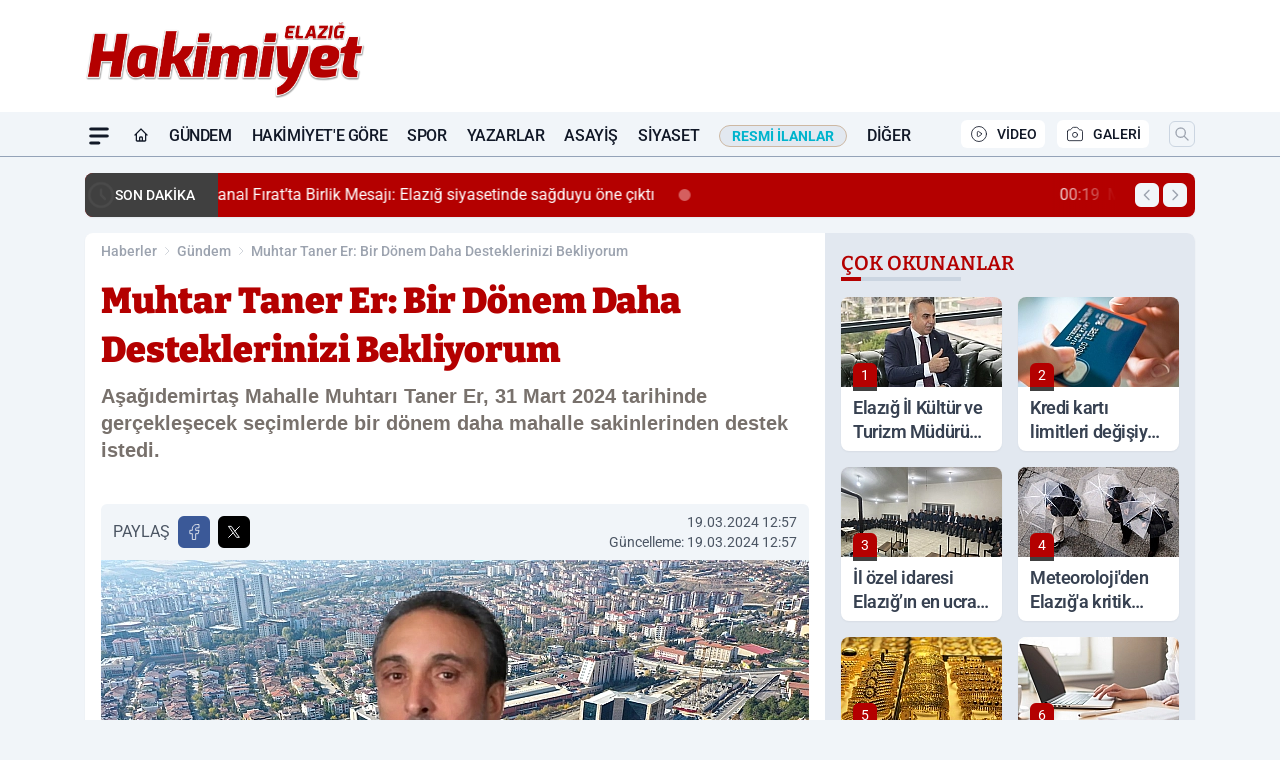

--- FILE ---
content_type: text/html; charset=UTF-8
request_url: https://www.elazighakimiyethaber.com/muhtar-taner-er-bir-donem-daha-desteklerinizi-bekliyorum/99755/
body_size: 44391
content:
<!doctype html>
<html lang="tr" prefix="og: https://ogp.me/ns# article: https://ogp.me/ns/article#" class="scroll-smooth text-gray-500 antialiased bg-mi-blue-gray-50 js-focus-visible translated-ltr">
<head>
<link rel="dns-prefetch" href="https://s.elazighakimiyethaber.com">
<link rel="preconnect" href="https://s.elazighakimiyethaber.com">
<link rel="dns-prefetch" href="https://i.elazighakimiyethaber.com">
<link rel="preconnect" href="https://i.elazighakimiyethaber.com">
<link rel="dns-prefetch" href="//adservice.google.com">
<link rel="dns-prefetch" href="//adservice.google.com.tr">
<link rel="dns-prefetch" href="//partner.googleadservices.com">
<link rel="dns-prefetch" href="//googleads.g.doubleclick.net">
<link rel="dns-prefetch" href="//securepubads.g.doubleclick.net">
<link rel="dns-prefetch" href="//tpc.googlesyndication.com">
<link rel="dns-prefetch" href="//pagead2.googlesyndication.com">
<link rel="dns-prefetch" href="//www.googletagservices.com">
<link rel="dns-prefetch" href="//www.googletagmanager.com">
<link rel="dns-prefetch" href="//www.google-analytics.com">
<link rel="preconnect" href="//www.google-analytics.com">
<link rel="dns-prefetch" href="//cdn2.bildirt.com">
<script>!function(){var t=document.createElement("script");t.setAttribute("src",'https://cdn.p.analitik.bik.gov.tr/tracker'+(typeof Intl!=="undefined"?(typeof (Intl||"").PluralRules!=="undefined"?'1':typeof Promise!=="undefined"?'2':typeof MutationObserver!=='undefined'?'3':'4'):'4')+'.js'),t.setAttribute("data-website-id","06cc5dd5-518f-4833-a084-f7b8d9bb20c1"),t.setAttribute("data-host-url",'//06cc5dd5-518f-4833-a084-f7b8d9bb20c1.collector.p.analitik.bik.gov.tr'),document.head.appendChild(t)}();</script>
<script defer data-domain="elazighakimiyethaber.com" src="https://app.kulgacdn.com/js/script.js"></script>

<script>var script = document.createElement("script");script.src="//cdn-v2.p.analitik.bik.gov.tr/t-"+(typeof self !== "undefined" && self.crypto && typeof self.crypto.randomUUID === "function" ? "1-" : typeof Promise !== "undefined" ? "2-" : "3-")+"elazighakimiyethaber-com-"+"0"+".js";document.head.appendChild(script);</script>
<script>
    const img = new Image();
    img.src = 'https://i.elazighakimiyethaber.com/c/100/448x252/s/dosya/haber/muhtar-taner-er-bir-donem-daha_1710842276_akYvrQ.jpg';
    img.fetchPriority = 'high';
</script>
<title>Muhtar Taner Er: Bir Dönem Daha Desteklerinizi Bekliyorum</title>
<meta name="title" content="Muhtar Taner Er: Bir Dönem Daha Desteklerinizi Bekliyorum">
<meta name="description" content="Aşağıdemirtaş Mahalle Muhtarı Taner Er, 31 Mart 2024 tarihinde gerçekleşecek seçimlerde bir dönem daha mahalle sakinlerinden destek istedi. ">
<meta name="datePublished" content="2024-03-19T12:57:57+03:00">
<meta name="dateModified" content="2024-03-19T12:57:57+03:00">
<meta name="url" content="https://www.elazighakimiyethaber.com/muhtar-taner-er-bir-donem-daha-desteklerinizi-bekliyorum/99755/">
<meta name="articleSection" content="news">
<meta name="articleAuthor" content="Bülten">
<style>
.mi-news-image{object-fit:cover;width:100%;height:100%;display:block}
body{font-display:swap}
</style>
<link rel="preload" href="https://s.elazighakimiyethaber.com/themes/wind/fonts/bitter-regular.woff2" as="font" type="font/woff2" crossorigin>
<link rel="preload" href="https://s.elazighakimiyethaber.com/themes/wind/fonts/bitter-500.woff2" as="font" type="font/woff2" crossorigin>
<link rel="preload" href="https://s.elazighakimiyethaber.com/themes/wind/fonts/bitter-600.woff2" as="font" type="font/woff2" crossorigin>
<link rel="preload" href="https://s.elazighakimiyethaber.com/themes/wind/fonts/bitter-700.woff2" as="font" type="font/woff2" crossorigin>
<link rel="preload" href="https://s.elazighakimiyethaber.com/themes/wind/fonts/bitter-800.woff2" as="font" type="font/woff2" crossorigin>
<link rel="preload" href="https://s.elazighakimiyethaber.com/themes/wind/fonts/bitter-900.woff2" as="font" type="font/woff2" crossorigin>
<style>@font-face{font-family:'Bitter';font-style:normal;font-weight:400;font-display:swap;src:url('https://s.elazighakimiyethaber.com/themes/wind/fonts/bitter-regular.woff2')format('woff2');unicode-range:U+0000-00FF,U+0100-017F,U+0130-0131,U+02BB-02BC,U+02C6,U+02DA,U+02DC,U+2000-206F,U+2074,U+20AC,U+2122,U+2191,U+2193,U+2212,U+2215,U+FEFF,U+FFFD}@font-face{font-family:'Bitter';font-style:normal;font-weight:700;font-display:swap;src:url('https://s.elazighakimiyethaber.com/themes/wind/fonts/bitter-700.woff2')format('woff2');unicode-range:U+0000-00FF,U+0100-017F,U+0130-0131,U+02BB-02BC,U+02C6,U+02DA,U+02DC,U+2000-206F,U+2074,U+20AC,U+2122,U+2191,U+2193,U+2212,U+2215,U+FEFF,U+FFFD}@font-face{font-family:'Bitter';font-style:normal;font-weight:600;font-display:swap;src:url('https://s.elazighakimiyethaber.com/themes/wind/fonts/bitter-600.woff2')format('woff2');unicode-range:U+0000-00FF,U+0100-017F,U+0130-0131,U+02BB-02BC,U+02C6,U+02DA,U+02DC,U+2000-206F,U+2074,U+20AC,U+2122,U+2191,U+2193,U+2212,U+2215,U+FEFF,U+FFFD}@font-face{font-family:'Bitter';font-style:normal;font-weight:500;font-display:swap;src:url('https://s.elazighakimiyethaber.com/themes/wind/fonts/bitter-500.woff2')format('woff2');unicode-range:U+0000-00FF,U+0100-017F,U+0130-0131,U+02BB-02BC,U+02C6,U+02DA,U+02DC,U+2000-206F,U+2074,U+20AC,U+2122,U+2191,U+2193,U+2212,U+2215,U+FEFF,U+FFFD}@font-face{font-family:'Bitter';font-style:normal;font-weight:800;font-display:swap;src:url('https://s.elazighakimiyethaber.com/themes/wind/fonts/bitter-800.woff2')format('woff2');unicode-range:U+0000-00FF,U+0100-017F,U+0130-0131,U+02BB-02BC,U+02C6,U+02DA,U+02DC,U+2000-206F,U+2074,U+20AC,U+2122,U+2191,U+2193,U+2212,U+2215,U+FEFF,U+FFFD}@font-face{font-family:'Bitter';font-style:normal;font-weight:900;font-display:swap;src:url('https://s.elazighakimiyethaber.com/themes/wind/fonts/bitter-900.woff2')format('woff2');unicode-range:U+0000-00FF,U+0100-017F,U+0130-0131,U+02BB-02BC,U+02C6,U+02DA,U+02DC,U+2000-206F,U+2074,U+20AC,U+2122,U+2191,U+2193,U+2212,U+2215,U+FEFF,U+FFFD}</style>
<link rel="preload" href="https://s.elazighakimiyethaber.com/themes/wind/fonts/roboto-regular.woff2" as="font" type="font/woff2" crossorigin>
<link rel="preload" href="https://s.elazighakimiyethaber.com/themes/wind/fonts/roboto-500.woff2" as="font" type="font/woff2" crossorigin>
<link rel="preload" href="https://s.elazighakimiyethaber.com/themes/wind/fonts/roboto-600.woff2" as="font" type="font/woff2" crossorigin>
<link rel="preload" href="https://s.elazighakimiyethaber.com/themes/wind/fonts/roboto-700.woff2" as="font" type="font/woff2" crossorigin>
<link rel="preload" href="https://s.elazighakimiyethaber.com/themes/wind/fonts/roboto-800.woff2" as="font" type="font/woff2" crossorigin>
<link rel="preload" href="https://s.elazighakimiyethaber.com/themes/wind/fonts/roboto-900.woff2" as="font" type="font/woff2" crossorigin>
<style>@font-face{font-family:'Roboto';font-style:normal;font-weight:400;font-display:swap;src:url('https://s.elazighakimiyethaber.com/themes/wind/fonts/roboto-regular.woff2')format('woff2');unicode-range:U+0000-00FF,U+0100-017F,U+0130-0131,U+02BB-02BC,U+02C6,U+02DA,U+02DC,U+2000-206F,U+2074,U+20AC,U+2122,U+2191,U+2193,U+2212,U+2215,U+FEFF,U+FFFD}@font-face{font-family:'Roboto';font-style:normal;font-weight:700;font-display:swap;src:url('https://s.elazighakimiyethaber.com/themes/wind/fonts/roboto-700.woff2')format('woff2');unicode-range:U+0000-00FF,U+0100-017F,U+0130-0131,U+02BB-02BC,U+02C6,U+02DA,U+02DC,U+2000-206F,U+2074,U+20AC,U+2122,U+2191,U+2193,U+2212,U+2215,U+FEFF,U+FFFD}@font-face{font-family:'Roboto';font-style:normal;font-weight:600;font-display:swap;src:url('https://s.elazighakimiyethaber.com/themes/wind/fonts/roboto-600.woff2')format('woff2');unicode-range:U+0000-00FF,U+0100-017F,U+0130-0131,U+02BB-02BC,U+02C6,U+02DA,U+02DC,U+2000-206F,U+2074,U+20AC,U+2122,U+2191,U+2193,U+2212,U+2215,U+FEFF,U+FFFD}@font-face{font-family:'Roboto';font-style:normal;font-weight:500;font-display:swap;src:url('https://s.elazighakimiyethaber.com/themes/wind/fonts/roboto-500.woff2')format('woff2');unicode-range:U+0000-00FF,U+0100-017F,U+0130-0131,U+02BB-02BC,U+02C6,U+02DA,U+02DC,U+2000-206F,U+2074,U+20AC,U+2122,U+2191,U+2193,U+2212,U+2215,U+FEFF,U+FFFD}@font-face{font-family:'Roboto';font-style:normal;font-weight:800;font-display:swap;src:url('https://s.elazighakimiyethaber.com/themes/wind/fonts/roboto-800.woff2')format('woff2');unicode-range:U+0000-00FF,U+0100-017F,U+0130-0131,U+02BB-02BC,U+02C6,U+02DA,U+02DC,U+2000-206F,U+2074,U+20AC,U+2122,U+2191,U+2193,U+2212,U+2215,U+FEFF,U+FFFD}@font-face{font-family:'Roboto';font-style:normal;font-weight:900;font-display:swap;src:url('https://s.elazighakimiyethaber.com/themes/wind/fonts/roboto-900.woff2')format('woff2');unicode-range:U+0000-00FF,U+0100-017F,U+0130-0131,U+02BB-02BC,U+02C6,U+02DA,U+02DC,U+2000-206F,U+2074,U+20AC,U+2122,U+2191,U+2193,U+2212,U+2215,U+FEFF,U+FFFD}</style>
<style>
body, html {padding: 0px !important;margin: 0px !important;}.leading-tight {line-height: 1.25;}.font-black {font-weight: 900;}.text-3xl {font-size: 1.875rem;line-height: 2.25rem;}.py-2 {padding-bottom: .5rem;padding-top: .5rem;}.pb-5 {padding-bottom: 1.25rem;}.pt-0 {padding-top: 0;}.font-semibold {font-weight: 600;}.object-cover {object-fit: cover;}  .w-full { width: 100%; }.h-full { height: 100%; }.news-description {font-family: -apple-system, BlinkMacSystemFont, 'Segoe UI', sans-serif;font-weight: 600;font-size: clamp(1.125rem, 2.5vw, 1.5rem);line-height: 1.5;color: #374151;margin: 0 0 1.25rem 0;}  @media (min-width: 768px) {.news-description { line-height: 1.375; }}img[fetchpriority="high"] {content-visibility: auto;will-change: auto;}
</style>
<meta charset="UTF-8">
<link rel="preload" as="image" href="https://i.elazighakimiyethaber.com/c/100/708x399/s/dosya/haber/muhtar-taner-er-bir-donem-daha_1710842276_akYvrQ.jpg" fetchpriority="high">
<link rel="preload" href="/themes/wind/css/haber.min.css?v=2605" as="style">
<link rel="preload" href="https://s.elazighakimiyethaber.com/themes/wind/js/jquery-3.6.0.min.js" as="script">
<link rel="preload" href="https://s.elazighakimiyethaber.com/themes/wind/js/swiper-bundle.min.js" as="script">
<link rel="preload" href="https://s.elazighakimiyethaber.com/themes/wind/js/miapp.js" as="script">
<link rel="preload" href="https://s.elazighakimiyethaber.com/themes/wind/js/social-share-kit.js" as="script" fetchpriority="low">
<link rel="preload" href="https://s.elazighakimiyethaber.com/themes/wind/js/jquery.fancybox.min.js" as="script" fetchpriority="low">
<link rel="canonical" href="https://www.elazighakimiyethaber.com/muhtar-taner-er-bir-donem-daha-desteklerinizi-bekliyorum/99755/" />
<link rel="index" title="Elazığ Hakimiyet Gazetesi - Elazığ Haber - Elazığ Son Dakika" href="https://www.elazighakimiyethaber.com/" />
<link rel="image_src" href="https://i.elazighakimiyethaber.com/c/100/1280x720/s/dosya/haber/m/muhtar-taner-er-bir-donem-daha_1710842276_akYvrQ.jpg" type="image/jpeg" />
<link rel="search" type="application/opensearchdescription+xml" title="Elazığ Hakimiyet Haber Arama" href="https://www.elazighakimiyethaber.com/opensearch.xml" />
<link rel="alternate" type="application/rss+xml" title="Elazığ Hakimiyet Gazetesi - Elazığ Haber - Elazığ Son Dakika rss beslemesi" href="https://www.elazighakimiyethaber.com/rss/" />
<meta name="image" content="https://i.elazighakimiyethaber.com/c/100/1280x720/s/dosya/haber/m/muhtar-taner-er-bir-donem-daha_1710842276_akYvrQ.jpg" />
<meta name="thumbnail_height" content="100" />
<meta name="thumbnail_width" content="100" />
<link rel="thumbnail" href="https://i.elazighakimiyethaber.com/c/100/100x100/s/dosya/haber/m/muhtar-taner-er-bir-donem-daha_1710842276_akYvrQ.jpg" type="image/jpeg" />
<meta name="dateCreated" content="2024-03-19T12:57:57+03:00" />
<meta name="dateUpdated" content="2024-03-19T12:57:57+03:00" />
<meta name="robots" content="index, follow, max-image-preview:large, max-snippet:-1, max-video-preview:-1" />
<meta name="google-site-verification" content="ZgGtDxfOUYCvXbRGsrVRYwQRa86idwQAhOsRJdLlWmo" />
<meta property="og:site_name" content="Elazığ Hakimiyet Haber" />
<meta property="og:url" content="https://www.elazighakimiyethaber.com/muhtar-taner-er-bir-donem-daha-desteklerinizi-bekliyorum/99755/" />
<meta property="og:title" content="Muhtar Taner Er: Bir Dönem Daha Desteklerinizi Bekliyorum" />
<meta property="og:description" content="Aşağıdemirtaş Mahalle Muhtarı Taner Er, 31 Mart 2024 tarihinde gerçekleşecek seçimlerde bir dönem daha mahalle sakinlerinden destek istedi. " />
<meta property="og:image" content="https://i.elazighakimiyethaber.com/c/100/1280x720/s/dosya/haber/m/muhtar-taner-er-bir-donem-daha_1710842276_akYvrQ.jpg" />
<meta property="og:image:type" content="image/jpeg" />
<meta property="og:image:width" content="1280" />
<meta property="og:image:height" content="720" />
<meta property="og:image:alt" content="Muhtar Taner Er: Bir Dönem Daha Desteklerinizi Bekliyorum" />
<meta property="og:image:secure_url" content="https://i.elazighakimiyethaber.com/c/100/1280x720/s/dosya/haber/m/muhtar-taner-er-bir-donem-daha_1710842276_akYvrQ.jpg" />
<meta property="og:type" content="article" />
<meta property="og:locale" content="tr_TR" />
<meta property="twitter:account_id" content="" />
<meta name="twitter:card" content="summary_large_image" />
<meta name="twitter:url" content="https://www.elazighakimiyethaber.com/muhtar-taner-er-bir-donem-daha-desteklerinizi-bekliyorum/99755/" />
<meta name="twitter:domain" content="https://www.elazighakimiyethaber.com/" />
<meta name="twitter:site" content="@" />
<meta name="twitter:title" content="Muhtar Taner Er: Bir Dönem Daha Desteklerinizi Bekliyorum" />
<meta name="twitter:description" content="Aşağıdemirtaş Mahalle Muhtarı Taner Er, 31 Mart 2024 tarihinde gerçekleşecek seçimlerde bir dönem daha mahalle sakinlerinden destek istedi. " />
<meta name="twitter:image:src" content="https://i.elazighakimiyethaber.com/c/100/1280x720/s/dosya/haber/m/muhtar-taner-er-bir-donem-daha_1710842276_akYvrQ.jpg" />
<meta property="article:published_time" content="2024-03-19T12:57:57+03:00" />
<meta property="article:modified_time" content="2024-03-19T12:57:57+03:00" />
<meta property="article:author" content="Bülten" />
<meta property="article:section" content="Gündem" />
<meta property="article:opinion" content="false" />
<meta property="article:content_tier" content="free" />
<meta name="DC.Title" content="Muhtar Taner Er: Bir Dönem Daha Desteklerinizi Bekliyorum" />
<meta name="DC.Description" content="Aşağıdemirtaş Mahalle Muhtarı Taner Er, 31 Mart 2024 tarihinde gerçekleşecek seçimlerde bir dönem daha mahalle sakinlerinden destek istedi. " />
<meta name="DC.Creator" content="Elazığ Hakimiyet Haber" />
<meta name="DC.Subject" content="Muhtar Taner Er: Bir Dönem Daha Desteklerinizi Bekliyorum" />
<meta name="DC.Publisher" content="Elazığ Hakimiyet Haber" />
<meta name="DC.Contributor" content="Elazığ Hakimiyet Haber" />
<meta name="DC.Date" content="2024-03-19" />
<meta name="DC.Type" content="Text" />
<meta name="DC.Source" content="https://www.elazighakimiyethaber.com/muhtar-taner-er-bir-donem-daha-desteklerinizi-bekliyorum/99755/" />
<meta name="DC.Language" content="tr-TR" /><meta name="viewport" content="width=device-width, initial-scale=1, shrink-to-fit=no">
<meta http-equiv="X-UA-Compatible" content="ie=edge">
<meta http-equiv="content-type" content="text/html; charset=utf-8" />
<style>
    .h-menu {
        display: block;
        font-size: .875rem;
        font-weight: 500;
        letter-spacing: -.025em;
        line-height: 1.25rem;
        padding: .5rem 0;
        position: relative;
        text-transform: uppercase
    }

    @media (min-width: 970px) {
        .h-menu {
            font-size:1rem;
            line-height: 1.5rem;
            padding: .5rem 0
        }
    }
</style>
<link href="/themes/wind/css/haber.min.css?v=2605" rel="stylesheet">
<style>
    [x-cloak] { display: none }@font-face{font-family:swiper-icons;src:url('data:application/font-woff;charset=utf-8;base64, [base64]//wADZ2x5ZgAAAywAAADMAAAD2MHtryVoZWFkAAABbAAAADAAAAA2E2+eoWhoZWEAAAGcAAAAHwAAACQC9gDzaG10eAAAAigAAAAZAAAArgJkABFsb2NhAAAC0AAAAFoAAABaFQAUGG1heHAAAAG8AAAAHwAAACAAcABAbmFtZQAAA/gAAAE5AAACXvFdBwlwb3N0AAAFNAAAAGIAAACE5s74hXjaY2BkYGAAYpf5Hu/j+W2+MnAzMYDAzaX6QjD6/4//Bxj5GA8AuRwMYGkAPywL13jaY2BkYGA88P8Agx4j+/8fQDYfA1AEBWgDAIB2BOoAeNpjYGRgYNBh4GdgYgABEMnIABJzYNADCQAACWgAsQB42mNgYfzCOIGBlYGB0YcxjYGBwR1Kf2WQZGhhYGBiYGVmgAFGBiQQkOaawtDAoMBQxXjg/wEGPcYDDA4wNUA2CCgwsAAAO4EL6gAAeNpj2M0gyAACqxgGNWBkZ2D4/wMA+xkDdgAAAHjaY2BgYGaAYBkGRgYQiAHyGMF8FgYHIM3DwMHABGQrMOgyWDLEM1T9/w8UBfEMgLzE////P/5//f/V/xv+r4eaAAeMbAxwIUYmIMHEgKYAYjUcsDAwsLKxc3BycfPw8jEQA/[base64]/uznmfPFBNODM2K7MTQ45YEAZqGP81AmGGcF3iPqOop0r1SPTaTbVkfUe4HXj97wYE+yNwWYxwWu4v1ugWHgo3S1XdZEVqWM7ET0cfnLGxWfkgR42o2PvWrDMBSFj/IHLaF0zKjRgdiVMwScNRAoWUoH78Y2icB/yIY09An6AH2Bdu/UB+yxopYshQiEvnvu0dURgDt8QeC8PDw7Fpji3fEA4z/PEJ6YOB5hKh4dj3EvXhxPqH/SKUY3rJ7srZ4FZnh1PMAtPhwP6fl2PMJMPDgeQ4rY8YT6Gzao0eAEA409DuggmTnFnOcSCiEiLMgxCiTI6Cq5DZUd3Qmp10vO0LaLTd2cjN4fOumlc7lUYbSQcZFkutRG7g6JKZKy0RmdLY680CDnEJ+UMkpFFe1RN7nxdVpXrC4aTtnaurOnYercZg2YVmLN/d/gczfEimrE/fs/bOuq29Zmn8tloORaXgZgGa78yO9/cnXm2BpaGvq25Dv9S4E9+5SIc9PqupJKhYFSSl47+Qcr1mYNAAAAeNptw0cKwkAAAMDZJA8Q7OUJvkLsPfZ6zFVERPy8qHh2YER+3i/BP83vIBLLySsoKimrqKqpa2hp6+jq6RsYGhmbmJqZSy0sraxtbO3sHRydnEMU4uR6yx7JJXveP7WrDycAAAAAAAH//wACeNpjYGRgYOABYhkgZgJCZgZNBkYGLQZtIJsFLMYAAAw3ALgAeNolizEKgDAQBCchRbC2sFER0YD6qVQiBCv/H9ezGI6Z5XBAw8CBK/m5iQQVauVbXLnOrMZv2oLdKFa8Pjuru2hJzGabmOSLzNMzvutpB3N42mNgZGBg4GKQYzBhYMxJLMlj4GBgAYow/P/PAJJhLM6sSoWKfWCAAwDAjgbRAAB42mNgYGBkAIIbCZo5IPrmUn0hGA0AO8EFTQAA');font-weight:400;font-style:normal}:root{--swiper-theme-color:#007aff}.swiper{margin-left:auto;margin-right:auto;position:relative;overflow:hidden;list-style:none;padding:0;z-index:1}.swiper-vertical>.swiper-wrapper{flex-direction:column}.swiper-wrapper{position:relative;width:100%;height:100%;z-index:1;display:flex;transition-property:transform;box-sizing:content-box}.swiper-android .swiper-slide,.swiper-wrapper{transform:translate3d(0px,0,0)}.swiper-pointer-events{touch-action:pan-y}.swiper-pointer-events.swiper-vertical{touch-action:pan-x}.swiper-slide{flex-shrink:0;width:100%;height:100%;position:relative;transition-property:transform}.swiper-slide-invisible-blank{visibility:hidden}.swiper-autoheight,.swiper-autoheight .swiper-slide{height:auto}.swiper-autoheight .swiper-wrapper{align-items:flex-start;transition-property:transform,height}.swiper-backface-hidden .swiper-slide{transform:translateZ(0);-webkit-backface-visibility:hidden;backface-visibility:hidden}.swiper-3d,.swiper-3d.swiper-css-mode .swiper-wrapper{perspective:1200px}.swiper-3d .swiper-cube-shadow,.swiper-3d .swiper-slide,.swiper-3d .swiper-slide-shadow,.swiper-3d .swiper-slide-shadow-bottom,.swiper-3d .swiper-slide-shadow-left,.swiper-3d .swiper-slide-shadow-right,.swiper-3d .swiper-slide-shadow-top,.swiper-3d .swiper-wrapper{transform-style:preserve-3d}.swiper-3d .swiper-slide-shadow,.swiper-3d .swiper-slide-shadow-bottom,.swiper-3d .swiper-slide-shadow-left,.swiper-3d .swiper-slide-shadow-right,.swiper-3d .swiper-slide-shadow-top{position:absolute;left:0;top:0;width:100%;height:100%;pointer-events:none;z-index:10}.swiper-3d .swiper-slide-shadow{background:rgba(0,0,0,.15)}.swiper-3d .swiper-slide-shadow-left{background-image:linear-gradient(to left,rgba(0,0,0,.5),rgba(0,0,0,0))}.swiper-3d .swiper-slide-shadow-right{background-image:linear-gradient(to right,rgba(0,0,0,.5),rgba(0,0,0,0))}.swiper-3d .swiper-slide-shadow-top{background-image:linear-gradient(to top,rgba(0,0,0,.5),rgba(0,0,0,0))}.swiper-3d .swiper-slide-shadow-bottom{background-image:linear-gradient(to bottom,rgba(0,0,0,.5),rgba(0,0,0,0))}.swiper-css-mode>.swiper-wrapper{overflow:auto;scrollbar-width:none;-ms-overflow-style:none}.swiper-css-mode>.swiper-wrapper::-webkit-scrollbar{display:none}.swiper-css-mode>.swiper-wrapper>.swiper-slide{scroll-snap-align:start start}.swiper-horizontal.swiper-css-mode>.swiper-wrapper{scroll-snap-type:x mandatory}.swiper-vertical.swiper-css-mode>.swiper-wrapper{scroll-snap-type:y mandatory}.swiper-centered>.swiper-wrapper::before{content:'';flex-shrink:0;order:9999}.swiper-centered.swiper-horizontal>.swiper-wrapper>.swiper-slide:first-child{margin-inline-start:var(--swiper-centered-offset-before)}.swiper-centered.swiper-horizontal>.swiper-wrapper::before{height:100%;min-height:1px;width:var(--swiper-centered-offset-after)}.swiper-centered.swiper-vertical>.swiper-wrapper>.swiper-slide:first-child{margin-block-start:var(--swiper-centered-offset-before)}.swiper-centered.swiper-vertical>.swiper-wrapper::before{width:100%;min-width:1px;height:var(--swiper-centered-offset-after)}.swiper-centered>.swiper-wrapper>.swiper-slide{scroll-snap-align:center center}:root{--swiper-navigation-size:44px}.swiper-button-next,.swiper-button-prev{position:absolute;top:50%;width:calc(var(--swiper-navigation-size)/ 44 * 27);height:var(--swiper-navigation-size);margin-top:calc(0px - (var(--swiper-navigation-size)/ 2));z-index:10;cursor:pointer;display:flex;align-items:center;justify-content:center;color:var(--swiper-navigation-color,var(--swiper-theme-color))}.swiper-button-next.swiper-button-disabled,.swiper-button-prev.swiper-button-disabled{opacity:.35;cursor:auto;pointer-events:none}.swiper-button-next:after,.swiper-button-prev:after{font-family:swiper-icons;font-size:var(--swiper-navigation-size);text-transform:none!important;letter-spacing:0;text-transform:none;font-variant:initial;line-height:1}.swiper-button-prev,.swiper-rtl .swiper-button-next{left:10px;right:auto}.swiper-button-prev:after,.swiper-rtl .swiper-button-next:after{content:'prev'}.swiper-button-next,.swiper-rtl .swiper-button-prev{right:10px;left:auto}.swiper-button-next:after,.swiper-rtl .swiper-button-prev:after{content:'next'}.swiper-button-lock{display:none}.swiper-pagination{position:absolute;text-align:center;transition:.3s opacity;transform:translate3d(0,0,0);z-index:10}.swiper-pagination.swiper-pagination-hidden{opacity:0}.swiper-horizontal>.swiper-pagination-bullets,.swiper-pagination-bullets.swiper-pagination-horizontal,.swiper-pagination-custom,.swiper-pagination-fraction{bottom:10px;left:0;width:100%}.swiper-pagination-bullets-dynamic{overflow:hidden;font-size:0}.swiper-pagination-bullets-dynamic .swiper-pagination-bullet{transform:scale(.33);position:relative}.swiper-pagination-bullets-dynamic .swiper-pagination-bullet-active{transform:scale(1)}.swiper-pagination-bullets-dynamic .swiper-pagination-bullet-active-main{transform:scale(1)}.swiper-pagination-bullets-dynamic .swiper-pagination-bullet-active-prev{transform:scale(.66)}.swiper-pagination-bullets-dynamic .swiper-pagination-bullet-active-prev-prev{transform:scale(.33)}.swiper-pagination-bullets-dynamic .swiper-pagination-bullet-active-next{transform:scale(.66)}.swiper-pagination-bullets-dynamic .swiper-pagination-bullet-active-next-next{transform:scale(.33)}.swiper-pagination-bullet{width:var(--swiper-pagination-bullet-width,var(--swiper-pagination-bullet-size,8px));height:var(--swiper-pagination-bullet-height,var(--swiper-pagination-bullet-size,8px));display:inline-block;border-radius:50%;background:var(--swiper-pagination-bullet-inactive-color,#000);opacity:var(--swiper-pagination-bullet-inactive-opacity, .2)}button.swiper-pagination-bullet{border:none;margin:0;padding:0;box-shadow:none;-webkit-appearance:none;appearance:none}.swiper-pagination-clickable .swiper-pagination-bullet{cursor:pointer}.swiper-pagination-bullet:only-child{display:none!important}.swiper-pagination-bullet-active{opacity:var(--swiper-pagination-bullet-opacity, 1);background:var(--swiper-pagination-color,var(--swiper-theme-color))}.swiper-pagination-vertical.swiper-pagination-bullets,.swiper-vertical>.swiper-pagination-bullets{right:10px;top:50%;transform:translate3d(0px,-50%,0)}.swiper-pagination-vertical.swiper-pagination-bullets .swiper-pagination-bullet,.swiper-vertical>.swiper-pagination-bullets .swiper-pagination-bullet{margin:var(--swiper-pagination-bullet-vertical-gap,6px) 0;display:block}.swiper-pagination-vertical.swiper-pagination-bullets.swiper-pagination-bullets-dynamic,.swiper-vertical>.swiper-pagination-bullets.swiper-pagination-bullets-dynamic{top:50%;transform:translateY(-50%);width:8px}.swiper-pagination-vertical.swiper-pagination-bullets.swiper-pagination-bullets-dynamic .swiper-pagination-bullet,.swiper-vertical>.swiper-pagination-bullets.swiper-pagination-bullets-dynamic .swiper-pagination-bullet{display:inline-block;transition:.2s transform,.2s top}.swiper-horizontal>.swiper-pagination-bullets .swiper-pagination-bullet,.swiper-pagination-horizontal.swiper-pagination-bullets .swiper-pagination-bullet{margin:0 var(--swiper-pagination-bullet-horizontal-gap,4px)}.swiper-horizontal>.swiper-pagination-bullets.swiper-pagination-bullets-dynamic,.swiper-pagination-horizontal.swiper-pagination-bullets.swiper-pagination-bullets-dynamic{left:50%;transform:translateX(-50%);white-space:nowrap}.swiper-horizontal>.swiper-pagination-bullets.swiper-pagination-bullets-dynamic .swiper-pagination-bullet,.swiper-pagination-horizontal.swiper-pagination-bullets.swiper-pagination-bullets-dynamic .swiper-pagination-bullet{transition:.2s transform,.2s left}.swiper-horizontal.swiper-rtl>.swiper-pagination-bullets-dynamic .swiper-pagination-bullet{transition:.2s transform,.2s right}.swiper-pagination-progressbar{background:rgba(0,0,0,.25);position:absolute}.swiper-pagination-progressbar .swiper-pagination-progressbar-fill{background:var(--swiper-pagination-color,var(--swiper-theme-color));position:absolute;left:0;top:0;width:100%;height:100%;transform:scale(0);transform-origin:left top}.swiper-rtl .swiper-pagination-progressbar .swiper-pagination-progressbar-fill{transform-origin:right top}.swiper-horizontal>.swiper-pagination-progressbar,.swiper-pagination-progressbar.swiper-pagination-horizontal,.swiper-pagination-progressbar.swiper-pagination-vertical.swiper-pagination-progressbar-opposite,.swiper-vertical>.swiper-pagination-progressbar.swiper-pagination-progressbar-opposite{width:100%;height:4px;left:0;top:0}.swiper-horizontal>.swiper-pagination-progressbar.swiper-pagination-progressbar-opposite,.swiper-pagination-progressbar.swiper-pagination-horizontal.swiper-pagination-progressbar-opposite,.swiper-pagination-progressbar.swiper-pagination-vertical,.swiper-vertical>.swiper-pagination-progressbar{width:4px;height:100%;left:0;top:0}.swiper-pagination-lock{display:none}.swiper-lazy-preloader{width:42px;height:42px;position:absolute;left:50%;top:50%;margin-left:-21px;margin-top:-21px;z-index:10;transform-origin:50%;box-sizing:border-box;border:4px solid var(--swiper-preloader-color,var(--swiper-theme-color));border-radius:50%;border-top-color:transparent;animation:swiper-preloader-spin 1s infinite linear}.swiper-lazy-preloader-white{--swiper-preloader-color:#fff}.swiper-lazy-preloader-black{--swiper-preloader-color:#000}@keyframes swiper-preloader-spin{0%{transform:rotate(0deg)}100%{transform:rotate(360deg)}}.swiper-fade.swiper-free-mode .swiper-slide{transition-timing-function:ease-out}.swiper-fade .swiper-slide{pointer-events:none;transition-property:opacity}.swiper-fade .swiper-slide .swiper-slide{pointer-events:none}.swiper-fade .swiper-slide-active,.swiper-fade .swiper-slide-active .swiper-slide-active{pointer-events:auto}.fancybox-active{height:auto}.fancybox-is-hidden{left:-9999px;margin:0;position:absolute!important;top:-9999px;visibility:hidden}.fancybox-container{-webkit-backface-visibility:hidden;height:100%;left:0;outline:none;position:fixed;-webkit-tap-highlight-color:transparent;top:0;-ms-touch-action:manipulation;touch-action:manipulation;transform:translateZ(0);width:100%;z-index:99992}.fancybox-container *{box-sizing:border-box}.fancybox-bg,.fancybox-inner,.fancybox-outer,.fancybox-stage{bottom:0;left:0;position:absolute;right:0;top:0}.fancybox-outer{-webkit-overflow-scrolling:touch;overflow-y:auto}.fancybox-bg{background:#000000;opacity:0;transition-duration:inherit;transition-property:opacity;transition-timing-function:cubic-bezier(.47,0,.74,.71)}.fancybox-is-open .fancybox-bg{opacity:.8;transition-timing-function:cubic-bezier(.22,.61,.36,1)}.fancybox-caption,.fancybox-infobar,.fancybox-navigation .fancybox-button,.fancybox-toolbar{direction:ltr;opacity:0;position:absolute;transition:opacity .25s ease,visibility 0s ease .25s;visibility:hidden;z-index:99997}.fancybox-show-caption .fancybox-caption,.fancybox-show-infobar .fancybox-infobar,.fancybox-show-nav .fancybox-navigation .fancybox-button,.fancybox-show-toolbar .fancybox-toolbar{opacity:1;transition:opacity .25s ease 0s,visibility 0s ease 0s;visibility:visible}.fancybox-infobar{color:#ccc;font-size:13px;-webkit-font-smoothing:subpixel-antialiased;height:44px;left:0;line-height:44px;min-width:44px;mix-blend-mode:difference;padding:0 10px;pointer-events:none;top:0;-webkit-touch-callout:none;-webkit-user-select:none;-moz-user-select:none;-ms-user-select:none;user-select:none}.fancybox-toolbar{right:0;top:0}.fancybox-stage{direction:ltr;overflow:visible;transform:translateZ(0);z-index:99994}.fancybox-is-open .fancybox-stage{overflow:hidden}.fancybox-slide{-webkit-backface-visibility:hidden;display:none;height:100%;left:0;outline:none;overflow:auto;-webkit-overflow-scrolling:touch;padding:10px;position:absolute;text-align:center;top:0;transition-property:transform,opacity;white-space:normal;width:100%;z-index:99994}.fancybox-slide:before{content:\"\";display:inline-block;font-size:0;height:100%;vertical-align:middle;width:0}.fancybox-is-sliding .fancybox-slide,.fancybox-slide--current,.fancybox-slide--next,.fancybox-slide--previous{display:block}.fancybox-slide--image{overflow:hidden;padding:10px 0}.fancybox-slide--image:before{display:none}.fancybox-slide--html{padding:6px}.fancybox-content{background:#fff;display:inline-block;margin:0;max-width:100%;overflow:auto;-webkit-overflow-scrolling:touch;padding:10px;position:relative;text-align:left;vertical-align:middle}.fancybox-slide--image .fancybox-content{animation-timing-function:cubic-bezier(.5,0,.14,1);-webkit-backface-visibility:hidden;background:transparent;background-repeat:no-repeat;background-size:100% 100%;left:0;max-width:none;overflow:visible;padding:0;position:absolute;top:0;transform-origin:top left;transition-property:transform,opacity;-webkit-user-select:none;-moz-user-select:none;-ms-user-select:none;user-select:none;z-index:99995}.fancybox-can-zoomOut .fancybox-content{cursor:zoom-out}.fancybox-can-zoomIn .fancybox-content{cursor:zoom-in}.fancybox-can-pan .fancybox-content,.fancybox-can-swipe .fancybox-content{cursor:grab}.fancybox-is-grabbing .fancybox-content{cursor:grabbing}.fancybox-container [data-selectable=true]{cursor:text}.fancybox-image,.fancybox-spaceball{background:transparent;border:0;height:100%;left:0;margin:0;max-height:none;max-width:none;padding:0;position:absolute;top:0;-webkit-user-select:none;-moz-user-select:none;-ms-user-select:none;user-select:none;width:100%}.fancybox-spaceball{z-index:1}.fancybox-slide--iframe .fancybox-content,.fancybox-slide--map .fancybox-content,.fancybox-slide--pdf .fancybox-content,.fancybox-slide--video .fancybox-content{height:100%;overflow:visible;padding:0;width:100%}.fancybox-slide--video .fancybox-content{background:#000}.fancybox-slide--map .fancybox-content{background:#e5e3df}.fancybox-slide--iframe .fancybox-content{background:#f8f8f8}.fancybox-iframe,.fancybox-video{background:transparent;border:0;display:block;height:100%;margin:0;overflow:hidden;padding:0;width:100%}.fancybox-iframe{left:0;position:absolute;top:0}.fancybox-error{background:#fff;cursor:default;max-width:400px;padding:40px;width:100%}.fancybox-error p{color:#444;font-size:16px;line-height:20px;margin:0;padding:0}.fancybox-button{border:0;border-radius:0;box-shadow:none;cursor:pointer;display:inline-block;height:60px;margin:0;padding:10px;position:relative;transition:color .2s;vertical-align:top;visibility:inherit;width:60px}.fancybox-button,.fancybox-button:link,.fancybox-button:visited{color:#ccc}.fancybox-button:hover{color:#fff}.fancybox-button:focus{outline:none}.fancybox-button.fancybox-focus{outline:1px dotted}.fancybox-button[disabled],.fancybox-button[disabled]:hover{color:#888;cursor:default;outline:none}.fancybox-button div{height:100%}.fancybox-button svg{display:block;height:100%;overflow:visible;position:relative;width:100%}.fancybox-button svg path{fill:currentColor;stroke-width:0}.fancybox-button--fsenter svg:nth-child(2),.fancybox-button--fsexit svg:first-child,.fancybox-button--pause svg:first-child,.fancybox-button--play svg:nth-child(2){display:none}.fancybox-progress{background:#ff5268;height:2px;left:0;position:absolute;right:0;top:0;transform:scaleX(0);transform-origin:0;transition-property:transform;transition-timing-function:linear;z-index:99998}.fancybox-close-small{background:transparent;border:0;border-radius:0;color:#ccc;cursor:pointer;opacity:.8;padding:8px;position:absolute;right:-12px;top:-10px;z-index:401}.fancybox-close-small:hover{color:#fff;opacity:1}.fancybox-slide--html .fancybox-close-small{color:currentColor;padding:10px;right:0;top:0}.fancybox-slide--image.fancybox-is-scaling .fancybox-content{overflow:hidden}.fancybox-is-scaling .fancybox-close-small,.fancybox-is-zoomable.fancybox-can-pan .fancybox-close-small{display:none}.fancybox-navigation .fancybox-button{background-clip:content-box;height:100px;opacity:0;position:absolute;top:calc(50% - 50px);width:70px}.fancybox-navigation .fancybox-button div{padding:7px}.fancybox-navigation .fancybox-button--arrow_left{left:0;left:env(safe-area-inset-left);padding:31px 26px 31px 6px}.fancybox-navigation .fancybox-button--arrow_right{padding:31px 6px 31px 26px;right:0;right:env(safe-area-inset-right)}.fancybox-caption{background:linear-gradient(0deg,rgba(0,0,0,.85) 0,rgba(0,0,0,.3) 50%,rgba(0,0,0,.15) 65%,rgba(0,0,0,.075) 75.5%,rgba(0,0,0,.037) 82.85%,rgba(0,0,0,.019) 88%,transparent);bottom:0;color:#eee;font-size:14px;font-weight:400;left:0;line-height:1.5;padding:75px 10px 25px;pointer-events:none;right:0;text-align:center;z-index:99996}@supports (padding:max(0px)){.fancybox-caption{padding:75px max(10px,env(safe-area-inset-right)) max(25px,env(safe-area-inset-bottom)) max(10px,env(safe-area-inset-left))}}.fancybox-caption--separate{margin-top:-50px}.fancybox-caption__body{max-height:50vh;overflow:auto;pointer-events:all}.fancybox-caption a,.fancybox-caption a:link,.fancybox-caption a:visited{color:#ccc;text-decoration:none}.fancybox-caption a:hover{color:#fff;text-decoration:underline}.fancybox-loading{animation:a 1s linear infinite;background:transparent;border:4px solid #888;border-bottom-color:#fff;border-radius:50%;height:50px;left:50%;margin:-25px 0 0 -25px;opacity:.7;padding:0;position:absolute;top:50%;width:50px;z-index:99999}@keyframes a{to{transform:rotate(1turn)}}.fancybox-animated{transition-timing-function:cubic-bezier(0,0,.25,1)}.fancybox-fx-slide.fancybox-slide--previous{opacity:0;transform:translate3d(-100%,0,0)}.fancybox-fx-slide.fancybox-slide--next{opacity:0;transform:translate3d(100%,0,0)}.fancybox-fx-slide.fancybox-slide--current{opacity:1;transform:translateZ(0)}.fancybox-fx-fade.fancybox-slide--next,.fancybox-fx-fade.fancybox-slide--previous{opacity:0;transition-timing-function:cubic-bezier(.19,1,.22,1)}.fancybox-fx-fade.fancybox-slide--current{opacity:1}.fancybox-fx-zoom-in-out.fancybox-slide--previous{opacity:0;transform:scale3d(1.5,1.5,1.5)}.fancybox-fx-zoom-in-out.fancybox-slide--next{opacity:0;transform:scale3d(.5,.5,.5)}.fancybox-fx-zoom-in-out.fancybox-slide--current{opacity:1;transform:scaleX(1)}.fancybox-fx-rotate.fancybox-slide--previous{opacity:0;transform:rotate(-1turn)}.fancybox-fx-rotate.fancybox-slide--next{opacity:0;transform:rotate(1turn)}.fancybox-fx-rotate.fancybox-slide--current{opacity:1;transform:rotate(0deg)}.fancybox-fx-circular.fancybox-slide--previous{opacity:0;transform:scale3d(0,0,0) translate3d(-100%,0,0)}.fancybox-fx-circular.fancybox-slide--next{opacity:0;transform:scale3d(0,0,0) translate3d(100%,0,0)}.fancybox-fx-circular.fancybox-slide--current{opacity:1;transform:scaleX(1) translateZ(0)}.fancybox-fx-tube.fancybox-slide--previous{transform:translate3d(-100%,0,0) scale(.1) skew(-10deg)}.fancybox-fx-tube.fancybox-slide--next{transform:translate3d(100%,0,0) scale(.1) skew(10deg)}.fancybox-fx-tube.fancybox-slide--current{transform:translateZ(0) scale(1)}@media (max-height:576px){.fancybox-slide{padding-left:6px;padding-right:6px}.fancybox-slide--image{padding:6px 0}.fancybox-close-small{right:-6px}.fancybox-slide--image .fancybox-close-small{background:#4e4e4e;color:#f2f4f6;height:36px;opacity:1;padding:6px;right:0;top:0;width:36px}.fancybox-caption{padding-left:12px;padding-right:12px}@supports (padding:max(0px)){.fancybox-caption{padding-left:max(12px,env(safe-area-inset-left));padding-right:max(12px,env(safe-area-inset-right))}}}.fancybox-share{background:#f4f4f4;border-radius:3px;max-width:90%;padding:30px;text-align:center}.fancybox-share h1{color:#222;font-size:35px;font-weight:700;margin:0 0 20px}.fancybox-share p{margin:0;padding:0}.fancybox-share__button{border:0;border-radius:3px;display:inline-block;font-size:14px;font-weight:700;line-height:40px;margin:0 5px 10px;min-width:130px;padding:0 15px;text-decoration:none;transition:all .2s;-webkit-user-select:none;-moz-user-select:none;-ms-user-select:none;user-select:none;white-space:nowrap}.fancybox-share__button:link,.fancybox-share__button:visited{color:#fff}.fancybox-share__button:hover{text-decoration:none}.fancybox-share__button--fb{background:#3b5998}.fancybox-share__button--fb:hover{background:#344e86}.fancybox-share__button--pt{background:#bd081d}.fancybox-share__button--pt:hover{background:#aa0719}.fancybox-share__button--tw{background:#1da1f2}.fancybox-share__button--tw:hover{background:#0d95e8}.fancybox-share__button svg{height:25px;margin-right:7px;position:relative;top:-1px;vertical-align:middle;width:25px}.fancybox-share__button svg path{fill:#fff}.fancybox-share__input{background:transparent;border:0;border-bottom:1px solid #d7d7d7;border-radius:0;color:#5d5b5b;font-size:14px;margin:10px 0 0;outline:none;padding:10px 15px;width:100%}.fancybox-thumbs{background:#ddd;bottom:0;display:none;margin:0;-webkit-overflow-scrolling:touch;-ms-overflow-style:-ms-autohiding-scrollbar;padding:2px 2px 4px;position:absolute;right:0;-webkit-tap-highlight-color:rgba(0,0,0,0);top:0;width:212px;z-index:99995}.fancybox-thumbs-x{overflow-x:auto;overflow-y:hidden}.fancybox-show-thumbs .fancybox-thumbs{display:block}.fancybox-show-thumbs .fancybox-inner{right:212px}.fancybox-thumbs__list{font-size:0;height:100%;list-style:none;margin:0;overflow-x:hidden;overflow-y:auto;padding:0;position:absolute;position:relative;white-space:nowrap;width:100%}.fancybox-thumbs-x .fancybox-thumbs__list{overflow:hidden}.fancybox-thumbs-y .fancybox-thumbs__list::-webkit-scrollbar{width:7px}.fancybox-thumbs-y .fancybox-thumbs__list::-webkit-scrollbar-track{background:#fff;border-radius:10px;box-shadow:inset 0 0 6px rgba(0,0,0,.3)}.fancybox-thumbs-y .fancybox-thumbs__list::-webkit-scrollbar-thumb{background:#2a2a2a;border-radius:10px}.fancybox-thumbs__list a{-webkit-backface-visibility:hidden;backface-visibility:hidden;background-color:rgba(0,0,0,.1);background-position:50%;background-repeat:no-repeat;background-size:cover;cursor:pointer;float:left;height:75px;margin:2px;max-height:calc(100% - 8px);max-width:calc(50% - 4px);outline:none;overflow:hidden;padding:0;position:relative;-webkit-tap-highlight-color:transparent;width:100px}.fancybox-thumbs__list a:before{border:6px solid #ff5268;bottom:0;content:\"\";left:0;opacity:0;position:absolute;right:0;top:0;transition:all .2s cubic-bezier(.25,.46,.45,.94);z-index:99991}.fancybox-thumbs__list a:focus:before{opacity:.5}.fancybox-thumbs__list a.fancybox-thumbs-active:before{opacity:1}@media (max-width:576px){.fancybox-thumbs{width:110px}.fancybox-show-thumbs .fancybox-inner{right:110px}.fancybox-thumbs__list a{max-width:calc(100% - 10px)}}.fancybox-slide--iframe .fancybox-content {width  : 400px!important;margin: 0;border-radius: 0.5rem!important;overflow: hidden!important;}.n-comment-success {position: absolute;width: 100%;height: 100%;background-color: rgba(255, 255, 255, .9);top: 0;left: 0;z-index: 999999;display: flex;justify-content: center;align-items: center;}.n-comment-icon-s{clear:both;color:#8bc34a;font-size: 70px;text-align: center;display: block;padding: 5px}.n-comment-icon-w{clear:both;color:#ff9800;font-size: 70px;text-align: center;display: block;padding: 5px}.n-commnet-title{font-size: 19px;color:#888888;text-align: center;padding: 5px 20px 30px 20px;}.n-close{display:inline-block;font-size:15px;font-weight:600;padding:5px 10px 5px 10px;border:1px solid #888888;margin-top:30px!important;border-radius: 0.5rem;}#Imageid{border-radius:0.5rem!important;overflow:hidden!important;}
</style><meta name="mobile-web-app-capable" content="yes">
<meta name="application-name" content="Elazığ Hakimiyet Gazetesi - Elazığ Haber - Elazığ Son Dakika">
<link rel="manifest" href="/manifest.json">
<link rel="icon" href="https://s.elazighakimiyethaber.com/dosya/logo/elazig-hakimiyet-gazetesi-favicon.png">
<link rel="apple-touch-icon" href="https://s.elazighakimiyethaber.com/dosya/logo/elazig-hakimiyet-gazetesi-favicon.png">
<link rel="android-touch-icon" href="https://s.elazighakimiyethaber.com/dosya/logo/elazig-hakimiyet-gazetesi-favicon.png" />
<link rel="apple-touch-icon-precomposed" href="https://s.elazighakimiyethaber.com/c/80/114x114/s/dosya/logo/favicons/elazig-hakimiyet-gazetesi-favicon.png" />
<link rel="apple-touch-icon-precomposed" sizes="170x170" href="https://s.elazighakimiyethaber.com/c/80/114x114/s/dosya/logo/favicons/elazig-hakimiyet-gazetesi-favicon.png" />
<link rel="apple-touch-icon" sizes="57x57" href="https://s.elazighakimiyethaber.com/c/80/57x57/s/dosya/logo/favicons/elazig-hakimiyet-gazetesi-favicon.png">
<link rel="apple-touch-icon" sizes="60x60" href="https://s.elazighakimiyethaber.com/c/80/60x60/s/dosya/logo/favicons/elazig-hakimiyet-gazetesi-favicon.png">
<link rel="apple-touch-icon" sizes="72x72" href="https://s.elazighakimiyethaber.com/c/80/72x72/s/dosya/logo/favicons/elazig-hakimiyet-gazetesi-favicon.png">
<link rel="apple-touch-icon" sizes="76x76" href="https://s.elazighakimiyethaber.com/c/80/76x76/s/dosya/logo/favicons/elazig-hakimiyet-gazetesi-favicon.png">
<link rel="apple-touch-icon" sizes="114x114" href="https://s.elazighakimiyethaber.com/c/80/114x114/s/dosya/logo/favicons/elazig-hakimiyet-gazetesi-favicon.png">
<link rel="apple-touch-icon" sizes="120x120" href="https://s.elazighakimiyethaber.com/c/80/120x120/s/dosya/logo/favicons/elazig-hakimiyet-gazetesi-favicon.png">
<link rel="apple-touch-icon" sizes="144x144" href="https://s.elazighakimiyethaber.com/c/80/144x144/s/dosya/logo/favicons/elazig-hakimiyet-gazetesi-favicon.png">
<link rel="apple-touch-icon" sizes="152x152" href="https://s.elazighakimiyethaber.com/c/80/152x152/s/dosya/logo/favicons/elazig-hakimiyet-gazetesi-favicon.png">
<link rel="apple-touch-icon" sizes="180x180" href="https://s.elazighakimiyethaber.com/c/80/180x180/s/dosya/logo/favicons/elazig-hakimiyet-gazetesi-favicon.png">
<link rel="icon" type="image/png" sizes="512x512" href="https://s.elazighakimiyethaber.com/c/80/512x512/s/dosya/logo/favicons/elazig-hakimiyet-gazetesi-favicon.png">
<link rel="icon" type="image/png" sizes="384x384" href="https://s.elazighakimiyethaber.com/c/80/384x384/s/dosya/logo/favicons/elazig-hakimiyet-gazetesi-favicon.png">
<link rel="icon" type="image/png" sizes="192x192" href="https://s.elazighakimiyethaber.com/c/80/192x192/s/dosya/logo/favicons/elazig-hakimiyet-gazetesi-favicon.png">
<link rel="icon" type="image/png" sizes="152x152" href="https://s.elazighakimiyethaber.com/c/80/152x152/s/dosya/logo/favicons/elazig-hakimiyet-gazetesi-favicon.png">
<link rel="icon" type="image/png" sizes="144x144" href="https://s.elazighakimiyethaber.com/c/80/144x144/s/dosya/logo/favicons/elazig-hakimiyet-gazetesi-favicon.png">
<link rel="icon" type="image/png" sizes="128x128" href="https://s.elazighakimiyethaber.com/c/80/128x128/s/dosya/logo/favicons/elazig-hakimiyet-gazetesi-favicon.png">
<link rel="icon" type="image/png" sizes="96x96" href="https://s.elazighakimiyethaber.com/c/80/96x96/s/dosya/logo/favicons/elazig-hakimiyet-gazetesi-favicon.png">
<link rel="icon" type="image/png" sizes="72x72" href="https://s.elazighakimiyethaber.com/c/80/72x72/s/dosya/logo/favicons/elazig-hakimiyet-gazetesi-favicon.png">
<link rel="icon" type="image/png" sizes="32x32" href="https://s.elazighakimiyethaber.com/c/80/32x32/s/dosya/logo/favicons/elazig-hakimiyet-gazetesi-favicon.png">
<link rel="icon" type="image/png" sizes="16x16" href="https://s.elazighakimiyethaber.com/c/80/16x16/s/dosya/logo/favicons/elazig-hakimiyet-gazetesi-favicon.png">
<meta name="apple-mobile-web-app-status-bar-style" content="#ffffff">
<meta name="apple-mobile-web-app-title" content="Elazığ Hakimiyet Gazetesi - Elazığ Haber - Elazığ Son Dakika">
<meta name="apple-mobile-web-app-status-bar-style" content="#ffffff" />
<meta name="msapplication-TileColor" content="#ffffff">
<meta name="msapplication-TileImage" content="https://s.elazighakimiyethaber.com/c/80/152x152/s/dosya/logo/favicons/elazig-hakimiyet-gazetesi-favicon.png">
<meta name="theme-color" content="#b40000">
<script>
    if ('serviceWorker' in navigator) {
        navigator.serviceWorker.register('/serviceworker.js')
            .then(() => console.log('Service Worker Installed...'))
            .catch(err => console.error('Not supported browser!', err));
    }
</script>
<script>var uygulamaid="9832-4175-4500-7996-6053-6";</script>
<script defer src="https://cdn2.bildirt.com/BildirtSDKfiles.js"></script>
    <!-- Google tag (gtag.js) -->
    <script defer src="https://www.googletagmanager.com/gtag/js?id=G-K7HWX83JKY"></script>
    <script>
        window.dataLayer = window.dataLayer || [];
        function gtag(){dataLayer.push(arguments);}
        gtag('js', new Date());
        gtag('config', 'G-K7HWX83JKY');
    </script>
<script defer data-domain="elazighakimiyethaber.com" src="https://app.kulgacdn.com/js/script.js"></script>
<meta name="facebook-domain-verification" content="d6leh5ir3xwqr67nvwmw4ycp4poy55" /></head>
<body class="haber-detay bg-secondary bg-opacity-80 lg:bg-slate-100 font-misans text-gray-600 selection:bg-slate-300 selection:text-white">
<div class="bg-slate-100 max-w-md lg:max-w-full mx-auto">
<div class="bg-header relative z-10 hidden invisible lg:block lg:visible">
                <div class="container lg:h-[84px] xl:h-[114px] mx-auto grid grid-cols-3 justify-between">
            <div class="flex flex-wrap items-center px-0 py-3 col-span-1">
                <a class="w-fit h-auto" href="https://www.elazighakimiyethaber.com/">
                    <img class="items-center" src="https://s.elazighakimiyethaber.com/dosya/logo/svg/logo-ana.svg" width="280" height="78" alt="Elazığ Hakimiyet Gazetesi - Elazığ Haber - Elazığ Son Dakika">
                </a>
            </div>
            <div class="flex flex-wrap items-center justify-end col-span-2 px-0 py-3">
                                                                                                                            <div class="max-w-full px-0 lg:max-w-screen-lg xl:max-w-screen-xl 2xl:max-w-screen-2xl mx-0">
                <style>
                    @media (max-width:970px) { .tum-sayfalar-logo-yani-adva, .tum-sayfalar-logo-yani-advb, .tum-sayfalar-logo-yani-advc { display: none } .tum-sayfalar-logo-yani-advd { width:375px !important; height: 49px !important; display: block;clear: both;margin: 0 auto } }
                    @media (min-width:970px) { .tum-sayfalar-logo-yani-adva, .tum-sayfalar-logo-yani-advb { display: none } .tum-sayfalar-logo-yani-advc { width:375px !important; height: 49px !important; display: block;  margin: 0 auto } .tum-sayfalar-logo-yani-advd { display: none } }
                    @media (min-width:1110px) { .tum-sayfalar-logo-yani-adva { display: none } .tum-sayfalar-logo-yani-advb { width:728px !important; height: 96px !important; display: block; margin: 0 auto } .tum-sayfalar-logo-yani-advc, .tum-sayfalar-logo-yani-advd { display: none } }
                    @media (min-width:4410px) {.tum-sayfalar-logo-yani-adva { width:728px !important; height: 96px !important; padding: 0; display: block; margin: 0 auto } .tum-sayfalar-logo-yani-advb, .tum-sayfalar-logo-yani-advc, .tum-sayfalar-logo-yani-advd { display: none } }

                    @media(max-width: 970px) { .tum-sayfalar-logo-yani_greklam { width:375px !important; height: 49px !important; max-height: 49px !important; margin: 0 auto } }
                    @media(min-width: 970px) { .tum-sayfalar-logo-yani_greklam { width:375px !important; height: 49px !important; max-height: 49px !important; margin: 0 auto } }
                    @media(min-width: 1110px) { .tum-sayfalar-logo-yani_greklam { width:728px !important; height: 96px !important; max-height: 96px !important; margin: 0 auto } }
                    @media(min-width: 4410px) { .tum-sayfalar-logo-yani_greklam { width:728px !important; height: 96px !important; max-height: 96px !important; margin: 0 auto } }
                </style>
                                                                                                    <div class="mi-rgb tum-sayfalar-logo-yani_greklam text-center">
                        <script async src="https://pagead2.googlesyndication.com/pagead/js/adsbygoogle.js?client=ca-pub-1865724535787115"
     crossorigin="anonymous"></script>
<!-- Ana-2 -->
<ins class="adsbygoogle tum-sayfalar-logo-yani_greklam"
     style="display:block"
     data-ad-client="ca-pub-1865724535787115"
     data-ad-slot="9248988220"></ins>
<script>
     (adsbygoogle = window.adsbygoogle || []).push({});
</script>                    </div>
                                                                                                                                                                                                                                                                                                                                                                                                                                                                                                                                                                                                                                                                                                                                                                                                                                    </div>
                </div>
        </div>
    </div>
<header class="bg-slate-100 text-gray-900 sticky top-0 left-0 z-50 w-full border-b border-b-slate-400 hidden invisible lg:block lg:visible">
    <nav class="container mx-auto relative z-50 -mt-0.5 py-0">
        <div class="relative z-50 mx-auto flex justify-between">
            <ul class="flex items-center mt-1">
                <li class="hover:text-primary mr-5 flex place-items-center">
                    <button id="mi-desktop-menu-toggle" class="px-0 py-1" aria-label="Mega Menü">
                        <svg xmlns="http://www.w3.org/2000/svg" class="h-7 w-7 hover:text-primary" viewBox="0 0 20 20" fill="currentColor">
                            <path fill-rule="evenodd" d="M3 5a1 1 0 011-1h12a1 1 0 110 2H4a1 1 0 01-1-1zM3 10a1 1 0 011-1h12a1 1 0 110 2H4a1 1 0 01-1-1zM3 15a1 1 0 011-1h6a1 1 0 110 2H4a1 1 0 01-1-1z" clip-rule="evenodd" />
                        </svg>
                    </button>
                    <div id="mi-desktop-menu" class="invisible hidden absolute top-[46px] left-0 mt-0 w-full h-auto bg-white rounded-b-md overflow-hidden shadow-2xl border-t border-t-primary border-l border-l-slate-200 border-r border-r-slate-200 border-b border-b-slate-200 z-20">
                        <div class="w-full h-auto">
                            <div class="bg-white px-4">
                                <div class="container mx-auto grid grid-cols-1 lg:grid-cols-3 gap-0 lg:gap-6">
                                    <div class="col-span-2 grid grid-cols-1 lg:grid-cols-3 gap-0 lg:gap-6 px-4 lg:px-0">
                                                                                    <div class="mt-4 w-full text-center lg:text-left">
                                                <div class="uppercase font-mibitter font-bold text-lg text-gray-600 border-b border-gray-600 border-dashed pb-1.5">Elazığ Haber</div>
                                                <ul class="flex flex-col mt-4 mb-0 lg:mt-4 lg:mb-4">
                                                                                                                                                                        <li class="py-0.5"><a href="/haberler/gundem/" title="Elazığ Gündem" class="font-normal text-base text-gray-600 hover:text-primary">Elazığ Gündem</a></li>
                                                                                                                                                                                                                                                                                                                                                                                                                                                        <li class="py-0.5"><a href="/haberler/hakimiyete-gore/" title="Hakimiyet'e Göre" class="font-normal text-base text-gray-600 hover:text-primary">Hakimiyet'e Göre</a></li>
                                                                                                                                                                                                                                                                                                                                                                                                                                                        <li class="py-0.5"><a href="/haberler/elazig-spor-haberleri/" title="Elazığ Spor" class="font-normal text-base text-gray-600 hover:text-primary">Elazığ Spor</a></li>
                                                                                                                                                                                                                                                                                                                                            <li class="py-0.5"><a href="/yazarlar/" title="Yazarlar" class="font-normal text-base text-gray-600 hover:text-primary">Yazarlar</a></li>
                                                                                                                                                                                                                                                                                                                                            <li class="py-0.5"><a href="/haberler/elazig-asayis/" title="Asayiş" class="font-normal text-base text-gray-600 hover:text-primary">Asayiş</a></li>
                                                                                                                                                                                                                                                                                                                                                                                                                                                        <li class="py-0.5"><a href="/haberler/elazig-ekonomi/" title="Ekonomi" class="font-normal text-base text-gray-600 hover:text-primary">Ekonomi</a></li>
                                                                                                                                                                                                                                                                                                                                            <li class="py-0.5"><a href="/haberler/saglik/" title="Sağlık" class="font-normal text-base text-gray-600 hover:text-primary">Sağlık</a></li>
                                                                                                                                                                                                                                                                                                                                            <li class="py-0.5"><a href="/haberler/siyaset/" title="Siyaset" class="font-normal text-base text-gray-600 hover:text-primary">Siyaset</a></li>
                                                                                                                                                                                                                                                                                                                                            <li class="py-0.5"><a href="/video-galeri" title="Video Galeri" class="font-normal text-base text-gray-600 hover:text-primary">Video Galeri</a></li>
                                                                                                                                                                                                                                                                                                                                            <li class="py-0.5"><a href="https://elazighakimiyethaber.com/foto-galeri" title="Foto Galeri" class="font-normal text-base text-gray-600 hover:text-primary">Foto Galeri</a></li>
                                                                                                                                                                                                                                                                                                                                            <li class="py-0.5"><a href="/haberler/yasam/" title="Yaşam" class="font-normal text-base text-gray-600 hover:text-primary">Yaşam</a></li>
                                                                                                                                                                                                                                                                                                                                                                                                                                                                                                </ul>
                                            </div>
                                                                                        <div class="mt-4 w-full text-center lg:text-left">
                                                <div class="uppercase font-mibitter font-bold text-lg text-gray-600 border-b border-gray-600 border-dashed pb-1.5">Sık Arananlar</div>
                                                <ul class="flex flex-col mt-4 mb-0 lg:mt-4 lg:mb-4">
                                                                                                                                                                                                                                                                                    <li class="py-0.5"><a href="/haberleri/elazig/" title="Elazığ" class="font-normal text-base text-gray-600 hover:text-primary">Elazığ</a></li>
                                                                                                                                                                                                                                                                                                                                                                                                                                                        <li class="py-0.5"><a href="/haberleri/elazig-haber/" title="Elazığ Haber" class="font-normal text-base text-gray-600 hover:text-primary">Elazığ Haber</a></li>
                                                                                                                                                                                                                                                                                                                                                                                                                                                        <li class="py-0.5"><a href="/haberleri/elazig-son-dakika" title="Elazığ Son Dakika" class="font-normal text-base text-gray-600 hover:text-primary">Elazığ Son Dakika</a></li>
                                                                                                                                                                                                                                                                                                                                                                                                                                                                                                                                                                                                                                                                                                                                                                                                                                                                                                        <li class="py-0.5"><a href="/haberleri/elazig-belediyesi/" title="Elazığ Belediyesi" class="font-normal text-base text-gray-600 hover:text-primary">Elazığ Belediyesi</a></li>
                                                                                                                                                                                                                                                                                                                                            <li class="py-0.5"><a href="/haberleri/elazig-valiligi/" title="Elazığ Valiliği" class="font-normal text-base text-gray-600 hover:text-primary">Elazığ Valiliği</a></li>
                                                                                                                                                                                                                                                                                                                                            <li class="py-0.5"><a href="/haberleri/elazig-tso/" title="Elazığ TSO" class="font-normal text-base text-gray-600 hover:text-primary">Elazığ TSO</a></li>
                                                                                                                                                                                                                                                                                                                                            <li class="py-0.5"><a href="/haberleri/afad-elazig/" title="AFAD Elazığ" class="font-normal text-base text-gray-600 hover:text-primary">AFAD Elazığ</a></li>
                                                                                                                                                                                                                                                                                                                                            <li class="py-0.5"><a href="/haberleri/elazigspor-haberleri/" title="Elazığspor Haberleri" class="font-normal text-base text-gray-600 hover:text-primary">Elazığspor Haberleri</a></li>
                                                                                                                                                                                                                                                                                                                                            <li class="py-0.5"><a href="/haberleri/firat-universitesi/" title="Fırat Üniversitesi" class="font-normal text-base text-gray-600 hover:text-primary">Fırat Üniversitesi</a></li>
                                                                                                                                                                                                                                <li class="py-0.5"><a href="/haberleri/elazig-internet-haber/" title="Elazığ İnternet Haber" class="font-normal text-base text-gray-600 hover:text-primary">Elazığ İnternet Haber</a></li>
                                                                                                                                                                                                                                <li class="py-0.5"><a href="/haberleri/elazig-deprem/" title="Elazığ Deprem" class="font-normal text-base text-gray-600 hover:text-primary">Elazığ Deprem</a></li>
                                                                                                                                                            </ul>
                                            </div>
                                                                                        <div class="mt-4 w-full text-center lg:text-left">
                                                <div class="uppercase font-mibitter font-bold text-lg text-gray-600 border-b border-gray-600 border-dashed pb-1.5">Güncel Haberler</div>
                                                <ul class="flex flex-col mt-4 mb-0 lg:mt-4 lg:mb-4">
                                                                                                                                                                                                                                                                                                                                                                                                <li class="py-0.5"><a href="/haberleri/elazig-hava-durumu/" title="Elazığ Hava Durumu" class="font-normal text-base text-gray-600 hover:text-primary">Elazığ Hava Durumu</a></li>
                                                                                                                                                                                                                                                                                                                                                                                                                                                        <li class="py-0.5"><a href="/haberleri/elazig-nobetci-eczaneler/" title="Elazığ Nöbetçi Eczaneler" class="font-normal text-base text-gray-600 hover:text-primary">Elazığ Nöbetçi Eczaneler</a></li>
                                                                                                                                                                                                                                                                                                                                                                                                                                                                                                                                                                    <li class="py-0.5"><a href="/haberleri/elazig-trafik-kazasi/" title="Elazığ Trafik Kazası" class="font-normal text-base text-gray-600 hover:text-primary">Elazığ Trafik Kazası</a></li>
                                                                                                                                                                                                                                                                                                                                            <li class="py-0.5"><a href="/haberleri/gursel-erol/" title="Gürsel Erol" class="font-normal text-base text-gray-600 hover:text-primary">Gürsel Erol</a></li>
                                                                                                                                                                                                                                <li class="py-0.5"><a href="/haberleri/sahin-serifogullari/" title="Şahin Şerifoğulları" class="font-normal text-base text-gray-600 hover:text-primary">Şahin Şerifoğulları</a></li>
                                                                                                                                                                                                                                                                                                                                                                                                                                                                                                                                                                                                                                                                                                                                                                                                                                                                                                                                                                                                                                                                                                                                                                                                                                                                                                                                                                                                                                                                                                                                                                                                                                                                                                                                    </ul>
                                            </div>
                                                                                </div>
                                    <div class="col-span-1 grid grid-cols-1 gap-6 px-4 lg:px-0">
                                        <div class="flex flex-col items-center justify-center my-6 px-4 py-4 bg-slate-100 brd">
                                            <div class="w-auto">
                                                <img class="items-center" src="https://s.elazighakimiyethaber.com/dosya/logo/svg/logo-ana.svg" width="210" height="34" alt="Elazığ Hakimiyet Haber">
                                            </div>
                                            <p class="w-auto text-gray-500 text-sm pt-2">Elazığ Hakimiyet Haber</p>
                                            <p class="w-auto text-gray-500 text-sm">www.elazighakimiyethaber.com</p>
                                            <div class="w-full grid grid-cols-2 gap-3">
                                                <ul class="w-full divide-y divide-solid divide-slate-300 mt-3">
                                                                                                                                                            <li class="py-0.5"><a title="Künye" href="/sayfa/kunye/" class="font-normal text-sm text-gray-600 hover:text-primary">Künye</a></li>
                                                                                                        <li class="py-0.5"><a title="Reklam" href="/sayfa/reklam/" class="font-normal text-sm text-gray-600 hover:text-primary">Reklam</a></li>
                                                                                                        <li class="py-0.5"><a title="Gizlilik Politikası" href="/sayfa/gizlilik-politikasi/" class="font-normal text-sm text-gray-600 hover:text-primary">Gizlilik Politikası</a></li>
                                                                                                    </ul>
                                                <ul class="w-full divide-y divide-solid divide-slate-300 mt-3">
                                                                                                        <li class="py-0.5"><a title="İletişim Bilgileri" href="/iletisim/" class="font-normal text-sm text-gray-600 hover:text-primary">İletişim Bilgileri</a></li>
                                                </ul>
                                            </div>
                                        </div>
                                    </div>
                                </div>
                            </div>
                            <div class="bg-slate-100 px-4">
                                <div class="container mx-auto grid grid-cols-1 lg:grid-cols-3 justify-between">
                                    <ul class="w-full grid grid-cols-2 lg:grid-cols-4 gap-4 px-4 lg:px-0 my-4 col-span-1 lg:col-span-2">
                                                                                    <li>
                                                <a title="VİDEO" href="/video-galeri/" class="mx-auto focus:outline-none text-gray-500 font-medium text-sm py-2 px-2 w-full text-left rounded-md hover:text-primary bg-white hover:bg-slate-200 flex items-center justify-center">
                                                    <svg xmlns="http://www.w3.org/2000/svg" class="h-5 w-5 mr-2 item-center text-primary" fill="none" viewBox="0 0 24 24" stroke="currentColor">
                                                        <path stroke-linecap="round" stroke-linejoin="round" stroke-width="1" d="M14.752 11.168l-3.197-2.132A1 1 0 0010 9.87v4.263a1 1 0 001.555.832l3.197-2.132a1 1 0 000-1.664z" />
                                                        <path stroke-linecap="round" stroke-linejoin="round" stroke-width="1" d="M21 12a9 9 0 11-18 0 9 9 0 0118 0z" />
                                                    </svg>
                                                    VİDEO                                                </a>
                                            </li>
                                                                                                                            <li>
                                                <a title="GALERİ" href="/foto-galeri/" class="mx-auto focus:outline-none text-gray-500 font-medium text-sm py-2 px-2 w-full text-left rounded-md hover:text-primary bg-white hover:bg-slate-200 flex items-center justify-center">
                                                    <svg xmlns="http://www.w3.org/2000/svg" class="h-5 w-5 mr-2 item-center text-primary" fill="none" viewBox="0 0 24 24" stroke="currentColor">
                                                        <path stroke-linecap="round" stroke-linejoin="round" stroke-width="1" d="M3 9a2 2 0 012-2h.93a2 2 0 001.664-.89l.812-1.22A2 2 0 0110.07 4h3.86a2 2 0 011.664.89l.812 1.22A2 2 0 0018.07 7H19a2 2 0 012 2v9a2 2 0 01-2 2H5a2 2 0 01-2-2V9z" />
                                                        <path stroke-linecap="round" stroke-linejoin="round" stroke-width="1" d="M15 13a3 3 0 11-6 0 3 3 0 016 0z" />
                                                    </svg>
                                                    GALERİ                                                </a>
                                            </li>
                                                                                                                                                                    <li>
                                                <a title="YAZARLAR" href="/yazarlar/" class="mx-auto focus:outline-none text-gray-500 font-medium text-sm py-2 px-2 w-full text-left rounded-md hover:text-primary bg-white hover:bg-slate-200 flex items-center justify-center">
                                                    <svg xmlns="http://www.w3.org/2000/svg" class="h-5 w-5 mr-2 item-center text-primary" fill="none" viewBox="0 0 24 24" stroke="currentColor">
                                                        <path stroke-linecap="round" stroke-linejoin="round" d="M5.121 17.804A13.937 13.937 0 0112 16c2.5 0 4.847.655 6.879 1.804M15 10a3 3 0 11-6 0 3 3 0 016 0zm6 2a9 9 0 11-18 0 9 9 0 0118 0z" />
                                                    </svg>
                                                    YAZARLAR                                                </a>
                                            </li>
                                                                            </ul>
                                    <ul class="flex flex-wrap pt-0 lg:pt-4 pb-4 justify-center lg:justify-end">
                                                                                    <li class="ml-2 group flex flex-wrap items-center">
                                                <a title="Facebook Sayfası" href="https://www.facebook.com/elazighakimiyet/" target="_blank" rel="nofollow noopener noreferrer" class="w-8 h-8 focus:outline-none inline-flex items-center justify-center bg-cfacebook group-hover:bg-white rounded-md" aria-label="Facebook">
                                                    <svg xmlns="http://www.w3.org/2000/svg" aria-hidden="true" class="h-5 w-5 text-gray-100 group-hover:text-cfacebook" fill="none" viewBox="0 0 24 24" stroke="currentColor">
                                                        <path stroke="none" d="M0 0h24v24H0z" fill="none"/>
                                                        <path d="M7 10v4h3v7h4v-7h3l1 -4h-4v-2a1 1 0 0 1 1 -1h3v-4h-3a5 5 0 0 0 -5 5v2h-3" />
                                                    </svg>
                                                </a>
                                            </li>
                                                                                                                            <li class="ml-2 group flex flex-wrap items-center">
                                                <a title="X Sayfası" href="https://www.twitter.com/elazighakimiyet" target="_blank" rel="nofollow noopener noreferrer" class="w-8 h-8 focus:outline-none inline-flex items-center justify-center bg-ctwitter group-hover:bg-white rounded-md" aria-label="X">
                                                    <svg xmlns="http://www.w3.org/2000/svg" class="h-4 w-4 text-gray-100 group-hover:text-ctwitter" viewBox="0 0 24 24" stroke="currentColor" fill="none" stroke-linecap="round" stroke-linejoin="round">
                                                        <path stroke="none" d="M0 0h24v24H0z" fill="none"/>
                                                        <path d="M4 4l11.733 16h4.267l-11.733 -16z" />
                                                        <path d="M4 20l6.768 -6.768m2.46 -2.46l6.772 -6.772" />
                                                    </svg>
                                                </a>
                                            </li>
                                                                                                                            <li class="ml-2 group flex flex-wrap items-center">
                                                <a title="Instagram Sayfası" href="https://www.instagram.com/elazighakimiyet23/" target="_blank" rel="nofollow noopener noreferrer" class="w-8 h-8 focus:outline-none inline-flex items-center justify-center bg-cinstagram group-hover:bg-white rounded-md" aria-label="Instagram">
                                                    <svg xmlns="http://www.w3.org/2000/svg" aria-hidden="true" class="h-5 w-5 text-gray-100 group-hover:text-cinstagram" fill="none" viewBox="0 0 24 24" stroke="currentColor">
                                                        <path stroke="none" d="M0 0h24v24H0z" fill="none"/>
                                                        <rect x="4" y="4" width="16" height="16" rx="4" />
                                                        <circle cx="12" cy="12" r="3" />
                                                        <line x1="16.5" y1="7.5" x2="16.5" y2="7.501" />
                                                    </svg>
                                                </a>
                                            </li>
                                                                                                                                                                    <li class="ml-2 group flex flex-wrap items-center">
                                                <a title="Youtube Kanalı" href="https://www.youtube.com/channel/UCxSG4RS4sy_HGEIX_vxNhiA/featured" target="_blank" rel="nofollow noopener noreferrer" class="w-8 h-8 focus:outline-none inline-flex items-center justify-center bg-cyoutube group-hover:bg-white rounded-md" aria-label="Youtube">
                                                    <svg xmlns="http://www.w3.org/2000/svg" aria-hidden="true" class="h-5 w-5 text-gray-100 group-hover:text-cyoutube" fill="none" viewBox="0 0 24 24" stroke="currentColor">
                                                        <path stroke-linecap="round" stroke-linejoin="round" d="M14.752 11.168l-3.197-2.132A1 1 0 0010 9.87v4.263a1 1 0 001.555.832l3.197-2.132a1 1 0 000-1.664z" />
                                                        <path stroke-linecap="round" stroke-linejoin="round" d="M21 12a9 9 0 11-18 0 9 9 0 0118 0z" />
                                                    </svg>
                                                </a>
                                            </li>
                                                                                <li class="ml-2 group flex flex-wrap items-center">
                                            <a href="/rss/anasayfa/" class="w-8 h-8 focus:outline-none inline-flex items-center justify-center bg-crss group-hover:bg-white rounded-md" aria-label="RSS">
                                                <svg xmlns="http://www.w3.org/2000/svg" aria-hidden="true" class="h-5 w-5 text-gray-100 group-hover:text-crss" fill="none" viewBox="0 0 24 24" stroke="currentColor">
                                                    <path stroke-linecap="round" stroke-linejoin="round" d="M6 5c7.18 0 13 5.82 13 13M6 11a7 7 0 017 7m-6 0a1 1 0 11-2 0 1 1 0 012 0z" />
                                                </svg>
                                            </a>
                                        </li>
                                    </ul>
                                </div>
                            </div>
                        </div>
                    </div>
                </li>
                <li class="hover:text-primary mr-5 flex place-items-center">
                    <a href="https://www.elazighakimiyethaber.com/" class="h-home" aria-label="Ana Sayfa" title="Ana Sayfa">
                        <svg xmlns="http://www.w3.org/2000/svg" class="h-4 w-4 -mt-0.5" fill="none" viewBox="0 0 24 24" stroke="currentColor">
                            <path stroke-linecap="round" stroke-linejoin="round" stroke-width="2" d="M3 12l2-2m0 0l7-7 7 7M5 10v10a1 1 0 001 1h3m10-11l2 2m-2-2v10a1 1 0 01-1 1h-3m-6 0a1 1 0 001-1v-4a1 1 0 011-1h2a1 1 0 011 1v4a1 1 0 001 1m-6 0h6" />
                        </svg>
                    </a>
                </li>
                                                                                                                                            <li class="hover:text-primary mr-5">
                                <a href="/haberler/gundem/" title="Gündem" class="h-menu underline underline-offset-[11px] decoration-4 decoration-transparent hover:decoration-primary" target="_blank">Gündem</a>
                            </li>
                                                                                                                                                                                                                                                                                        <li class="hover:text-primary mr-5">
                                <a href="/haberler/hakimiyete-gore/" title="Hakimiyet'e Göre" class="h-menu underline underline-offset-[11px] decoration-4 decoration-transparent hover:decoration-primary" target="_blank">Hakimiyet'e Göre</a>
                            </li>
                                                                                                                                                                                                                                                <li class="hover:text-primary mr-5">
                                <a href="/haberler/elazig-spor-haberleri/" title="Spor" class="h-menu underline underline-offset-[11px] decoration-4 decoration-transparent hover:decoration-primary" target="_blank">Spor</a>
                            </li>
                                                                                                                                                                                                                                                <li class="hover:text-primary mr-5">
                                <a href="/yazarlar/" title="Yazarlar" class="h-menu underline underline-offset-[11px] decoration-4 decoration-transparent hover:decoration-primary" target="_blank">Yazarlar</a>
                            </li>
                                                                                                                                                                                                                                                <li class="hover:text-primary mr-5 lg:hidden xl:block">
                                <a href="/haberler/elazig-asayis/" title="Asayiş" class="h-menu underline underline-offset-[11px] decoration-4 decoration-transparent hover:decoration-primary" target="_blank">Asayiş</a>
                            </li>
                                                                                                                                                                                                                                                <li class="hover:text-primary mr-5 lg:hidden xl:block">
                                <a href="/haberler/siyaset/" title="Siyaset" class="h-menu underline underline-offset-[11px] decoration-4 decoration-transparent hover:decoration-primary" target="_blank">Siyaset</a>
                            </li>
                                                                                                                                                                                                                                                    <li class="group mr-5 lg:hidden xl:block">
                                    <a href="/haberler/resmi-ilanlar/" title="Resmi İlanlar" class="relative flex items-center bg-slate-200 rounded-l-full rounded-r-full border border-[#cdb8a3] xl:text-lg uppercase" target="_blank">
                                        <span class="px-3 font-bold text-sm text-[#00b4cd] group-hover:text-slate-500">Resmi İlanlar</span></a>
                                </li>
                                                                                                                                                                                                                                                                        <li class="hoverable hover:text-primary mr-5  lg:hidden xl:block">
                                <a href="javascript:;" title="Diğer" class="h-menu hover:text-primary underline underline-offset-[11px] decoration-4 decoration-transparent hover:decoration-primary">Diğer</a>
                                <div class="w-full px-0 py-0 mega-menu shadow-xl bg-primary">
                                    <div class="container mx-auto flex flex-wrap justify-center">
                                        <ul class="flex my-2.5 border-b border-b-primary">
                                                                                                                                                                                                                                                                                                                                                        <li class="mx-1">
                                                            <a href="/haberler/bilim-ve-teknoloji/" title="Bilim ve Teknoloji" class="h-sub-menu" target="_blank">Bilim ve Teknoloji</a>
                                                        </li>
                                                                                                                                                                                                                                                                                                                                                                                                                                                                                                                                                                                                                                                                                                                                                                                                                                                                                                                                                                                                                                    <li class="mx-1">
                                                            <a href="/haberler/elazig-ekonomi/" title="Ekonomi" class="h-sub-menu" target="_blank">Ekonomi</a>
                                                        </li>
                                                                                                                                                                                                                                                                                                                                                                <li class="mx-1">
                                                            <a href="/haberler/saglik/" title="Sağlık" class="h-sub-menu" target="_blank">Sağlık</a>
                                                        </li>
                                                                                                                                                                                                                                                                                                                                                                <li class="mx-1">
                                                            <a href="/haberler/yasam/" title="Yaşam" class="h-sub-menu" target="_blank">Yaşam</a>
                                                        </li>
                                                                                                                                                                                                                                                                                                                                                                <li class="mx-1">
                                                            <a href="/haberler/kultur-sanat/" title="Kültür Sanat" class="h-sub-menu" target="_blank">Kültür Sanat</a>
                                                        </li>
                                                                                                                                                                                                                                                                                                                                                                <li class="mx-1">
                                                            <a href="/haberler/egitim/" title="Eğitim" class="h-sub-menu" target="_blank">Eğitim</a>
                                                        </li>
                                                                                                                                                                                                                                                                                                                                                                <li class="mx-1">
                                                            <a href="/haberler/kesfet/" title="Keşfet" class="h-sub-menu" target="_blank">Keşfet</a>
                                                        </li>
                                                                                                                                                                                                                                                                                                                                                                <li class="mx-1">
                                                            <a href="/haberler/malatya/" title="Malatya" class="h-sub-menu" target="_blank">Malatya</a>
                                                        </li>
                                                                                                                                                                                                                                                                                                                                                                <li class="mx-1">
                                                            <a href="/haberler/tunceli/" title="Tunceli" class="h-sub-menu" target="_blank">Tunceli</a>
                                                        </li>
                                                                                                                                                                                                                                                                                                                                                                <li class="mx-1">
                                                            <a href="/haberler/bingol/" title="Bingöl" class="h-sub-menu" target="_blank">Bingöl</a>
                                                        </li>
                                                                                                                                                                                        </ul>
                                    </div>
                                </div>
                            </li>
                                                                                                                                                                                                                                                                                                                                                                                                                                                                                </ul>
            <ul class="flex items-center">
                                    <li class="mr-3">
                        <a href="/video-galeri/" title="Video Galeri" class="mx-auto focus:outline-none text-gray-900 font-medium text-sm py-1 px-2 w-full text-left rounded-md hover:text-primary bg-white hover:bg-slate-200 flex items-center justify-start">
                            <svg xmlns="http://www.w3.org/2000/svg" class="h-5 w-5 mr-2 item-center text-mi-a" fill="none" viewBox="0 0 24 24" stroke="currentColor">
                                <path stroke-linecap="round" stroke-linejoin="round" stroke-width="1" d="M14.752 11.168l-3.197-2.132A1 1 0 0010 9.87v4.263a1 1 0 001.555.832l3.197-2.132a1 1 0 000-1.664z" />
                                <path stroke-linecap="round" stroke-linejoin="round" stroke-width="1" d="M21 12a9 9 0 11-18 0 9 9 0 0118 0z" />
                            </svg>
                            VİDEO
                        </a>
                    </li>
                                                    <li class="mr-3">
                        <a href="/foto-galeri/" class="mx-auto focus:outline-none text-gray-900 font-medium text-sm py-1 px-2 w-full text-left rounded-md hover:text-primary bg-white hover:bg-slate-200 flex items-center justify-start">
                            <svg xmlns="http://www.w3.org/2000/svg" class="h-5 w-5 mr-2 item-center text-mi-a" fill="none" viewBox="0 0 24 24" stroke="currentColor">
                                <path stroke-linecap="round" stroke-linejoin="round" stroke-width="1" d="M3 9a2 2 0 012-2h.93a2 2 0 001.664-.89l.812-1.22A2 2 0 0110.07 4h3.86a2 2 0 011.664.89l.812 1.22A2 2 0 0018.07 7H19a2 2 0 012 2v9a2 2 0 01-2 2H5a2 2 0 01-2-2V9z" />
                                <path stroke-linecap="round" stroke-linejoin="round" stroke-width="1" d="M15 13a3 3 0 11-6 0 3 3 0 016 0z" />
                            </svg>
                            GALERİ
                        </a>
                    </li>
                                <li class="ml-2 group flex flex-wrap items-center">
                    <button id="mi-desktop-search-toggle" class="h-search" aria-label="Arama">
                        <svg xmlns="http://www.w3.org/2000/svg" class="h-4 w-4 m-1 text-gray-400 group-hover:text-primary" fill="none" viewBox="0 0 24 24" stroke="currentColor">
                            <path stroke-linecap="round" stroke-linejoin="round" stroke-width="2" d="M21 21l-6-6m2-5a7 7 0 11-14 0 7 7 0 0114 0z" />
                        </svg>
                    </button>
                    <div id="mi-desktop-search" class="invisible hidden fixed inset-0 z-50 overflow-y-auto'" aria-labelledby="arama" role="dialog" aria-modal="true">
                        <div class="flex items-end justify-center min-h-screen px-4 text-center lg:items-center sm:block sm:p-0">
                            <div class="fixed inset-0 transition-opacity bg-slate-800 bg-opacity-60 backdrop-blur-sm" aria-hidden="true"></div>
                            <div class="inline-block w-full p-4 my-10 overflow-hidden text-left transition-all transform bg-white rounded-lg shadow-xl max-w-screen-sm">
                                <div class="flex justify-end">
                                    <button id="mi-desktop-search-close" class="text-gray-500 focus:outline-none hover:text-gray-600" aria-label="close">
                                        <svg xmlns="http://www.w3.org/2000/svg" class="h-6 w-6" viewBox="0 0 20 20" fill="currentColor">
                                            <path fill-rule="evenodd" d="M4.293 4.293a1 1 0 011.414 0L10 8.586l4.293-4.293a1 1 0 111.414 1.414L11.414 10l4.293 4.293a1 1 0 01-1.414 1.414L10 11.414l-4.293 4.293a1 1 0 01-1.414-1.414L8.586 10 4.293 5.707a1 1 0 010-1.414z" clip-rule="evenodd" />
                                        </svg>
                                    </button>
                                </div>
                                <div class="w-full p-4 pt-0">
                                    <span class="block text-center text-primary font-bold text-2xl -mt-4 pb-2 border-b">Arama / Arşiv</span>
                                    <form class="my-4" action="https://www.elazighakimiyethaber.com/arsiv/" method="get">
                                        <label class="block w-full text-sm font-medium text-gray-700 py-1">Tarihe Göre Arama:</label>
                                        <div class="flex">
                                            <input class="w-4/6 rounded-l-md text-gray-700 px-3 py-2 bg-slate-100 border-transparent focus:border-slate-300 focus:bg-white focus:ring-0" type="date" name="tarih" value="" required="">
                                            <button type="submit" class="w-2/6 md:w-36 rounded-r-md bg-primary text-white text-xs sm:text-base px-3 py-2 focus:outline-none hover:bg-secondary">Arşivi Getir</button>
                                        </div>
                                    </form>
                                    <form class="my-4" action="https://www.elazighakimiyethaber.com/arama/" method="get">
                                        <label class="block w-full text-sm font-medium text-gray-700 py-1">Kelimeye Göre Arama:</label>
                                        <div class="flex">
                                            <input class="w-4/6 rounded-l-md text-gray-700 px-3 py-2 bg-slate-100 border-transparent focus:border-slate-300 focus:bg-white focus:ring-0" type="text" name="aranan">
                                            <button type="submit" class="w-2/6 md:w-36 rounded-r-md bg-primary text-white text-xs sm:text-base px-3 py-2 focus:outline-none hover:bg-secondary">Haberlerde Ara</button>
                                        </div>
                                    </form>
                                    <p class="pt-3 pb-2 text-gray-700 font-normal text-center text-sm sm:text-base">Yukarıdaki arama formları aracılığı ile Elazığ Hakimiyet Haber arşivinde kelime, içerik, konu araması yapabilir veya gün-ay-yıl formatında tarih girerek tarihe göre haberleri listeleyebilirsiniz.</p>
                                </div>
                            </div>
                        </div>
                    </div>
                </li>
            </ul>
        </div>
    </nav>
</header><!-- Stick Banners -->
<div class="fixed_adv">
    <div class="sticky-ads-left advleft">
                                                                </div>
</div>
<div class="fixed_adv">
    <div class="sticky-ads-right advright">
                                                                </div>
</div>
<!-- Stick Banners End -->
                                                                <section class="hidden lg:block">
    <div class="max-w-full lg:max-w-screen-lg xl:max-w-screen-xl 2xl:max-w-screen-2xl bg-sdkbbg mx-auto mt-4 flex justify-between brd">
        <div class="w-40 flex flex-wrap items-center bg-sdkabg px-2 py-3">
            <svg xmlns="http://www.w3.org/2000/svg" class="h-4 w-4 mr-1.5 text-sdkatx animate-ping" fill="none" viewBox="0 0 24 24" stroke="currentColor">
                <path stroke-linecap="round" stroke-linejoin="round" stroke-width="2" d="M12 8v4l3 3m6-3a9 9 0 11-18 0 9 9 0 0118 0z" />
            </svg>
            <span class="text-sdkatx font-medium text-sm">SON DAKİKA</span>
        </div>
        <div class="swiper breaking-news w-full ml-5">
            <div class="w-16 h-16 bg-gradient-to-l from-sdkbbg absolute right-0 top-0 z-10"></div>
            <div class="swiper-wrapper flex items-center ml-2">
                                                        <a href="/kanal-firat-ta-birlik-mesaji-elazig-siyasetinde-sagduyu-one-cikti/129756/" class="w-full font-normal text-sdkbtx swiper-slide swiper-slide-rv items-center"><span class="font-light mx-2" title="Kanal Fırat'ta Birlik Mesajı: Elazığ siyasetinde sağduyu öne çıktı" target="_blank">00:28</span>Kanal Fırat’ta Birlik Mesajı: Elazığ siyasetinde sağduyu öne çıktı<span class="i-point-3 bg-sdkpt"></span></a>
                                                        <a href="/mhp-elazig-il-baskani-yunus-bal-maden-in-hakli-talebinin-takipcisiyiz/129755/" class="w-full font-normal text-sdkbtx swiper-slide swiper-slide-rv items-center"><span class="font-light mx-2" title="MHP Elazığ İl Başkanı Yunus Bal: 'Maden'in haklı talebinin takipçisiyiz'" target="_blank">00:19</span>MHP Elazığ İl Başkanı Yunus Bal: 'Maden’in haklı talebinin takipçisiyiz'<span class="i-point-3 bg-sdkpt"></span></a>
                                                        <a href="/chp-elazig-milletvekili-gursel-erol-dan-elazigspor-a-destek-cagrisi/129754/" class="w-full font-normal text-sdkbtx swiper-slide swiper-slide-rv items-center"><span class="font-light mx-2" title="CHP Elazığ Milletvekili Gürsel Erol'dan Elazığspor'a destek çağrısı" target="_blank">21:43</span>CHP Elazığ Milletvekili Gürsel Erol’dan Elazığspor’a destek çağrısı<span class="i-point-3 bg-sdkpt"></span></a>
                                                        <a href="/elazig-da-korku-dolu-anlar/129753/" class="w-full font-normal text-sdkbtx swiper-slide swiper-slide-rv items-center"><span class="font-light mx-2" title="Elazığ'da korku dolu anlar!" target="_blank">21:13</span>Elazığ'da korku dolu anlar!<span class="i-point-3 bg-sdkpt"></span></a>
                                                        <a href="/bakanlik-duyurdu-26-bin-personel-alimi-gerceklestirilecek-iste-detaylar/129752/" class="w-full font-normal text-sdkbtx swiper-slide swiper-slide-rv items-center"><span class="font-light mx-2" title="Bakanlık duyurdu! 26 bin personel alımı gerçekleştirilecek: İşte detaylar" target="_blank">20:26</span>Bakanlık duyurdu! 26 bin personel alımı gerçekleştirilecek: İşte detaylar<span class="i-point-3 bg-sdkpt"></span></a>
                            </div>
        </div>
        <div class="w-24 pr-2">
            <div class="float-right flex flex-wrap py-2.5 space-x-1 relative">
                <button class="h-nav-btn group h-swiper-button-prev" aria-label="Önceki Haber">
                    <svg xmlns="http://www.w3.org/2000/svg" class="h-4 w-4 m-1 text-gray-400 group-hover:text-sdkabg" fill="none" viewBox="0 0 24 24" stroke="currentColor">
                        <path stroke-linecap="round" stroke-linejoin="round" stroke-width="2" d="M15 19l-7-7 7-7" />
                    </svg>
                </button>
                <button class="h-nav-btn group h-swiper-button-next" aria-label="Sonraki Haber">
                    <svg xmlns="http://www.w3.org/2000/svg" class="h-4 w-4 m-1 text-gray-400 group-hover:text-sdkabg" fill="none" viewBox="0 0 24 24" stroke="currentColor">
                        <path stroke-linecap="round" stroke-linejoin="round" stroke-width="2" d="M9 5l7 7-7 7" />
                    </svg>
                </button>
            </div>
        </div>
    </div>
</section>
<section class="bg-sdkbbg block lg:hidden">
    <div class="mx-auto flex">
        <div class="w-22 bg-sdkabg px-2 py-3">
            <div class="flex items-center">
                <svg xmlns="http://www.w3.org/2000/svg" class="h-4 w-4 mr-1 text-white animate-ping" fill="none" viewBox="0 0 24 24" stroke="currentColor">
                    <path stroke-linecap="round" stroke-linejoin="round" stroke-width="2" d="M12 8v4l3 3m6-3a9 9 0 11-18 0 9 9 0 0118 0z" />
                </svg>
                <span class="text-sdkatx font-medium text-sm flex-none">SON</span>
            </div>
            <div class="flex-none text-sdkatx font-bold text-sm">DAKİKA</div>
        </div>
        <div class="max-w-max swiper breaking-news-m">
            <div class="swiper-wrapper h-[64px]">
                                    <div class="px-4 w-full h-[64px] flex items-center overflow-hidden swiper-slide">
                        <a href="/kanal-firat-ta-birlik-mesaji-elazig-siyasetinde-sagduyu-one-cikti/129756/" class="h-[46px] line-clamp-2 overflow-hidden text-sdkbtx" title="Kanal Fırat'ta Birlik Mesajı: Elazığ siyasetinde sağduyu öne çıktı" target="_blank">Kanal Fırat’ta Birlik Mesajı: Elazığ siyasetinde sağduyu öne çıktı</a>
                    </div>
                                    <div class="px-4 w-full h-[64px] flex items-center overflow-hidden swiper-slide">
                        <a href="/mhp-elazig-il-baskani-yunus-bal-maden-in-hakli-talebinin-takipcisiyiz/129755/" class="h-[46px] line-clamp-2 overflow-hidden text-sdkbtx" title="MHP Elazığ İl Başkanı Yunus Bal: 'Maden'in haklı talebinin takipçisiyiz'" target="_blank">MHP Elazığ İl Başkanı Yunus Bal: 'Maden’in haklı talebinin takipçisiyiz'</a>
                    </div>
                                    <div class="px-4 w-full h-[64px] flex items-center overflow-hidden swiper-slide">
                        <a href="/chp-elazig-milletvekili-gursel-erol-dan-elazigspor-a-destek-cagrisi/129754/" class="h-[46px] line-clamp-2 overflow-hidden text-sdkbtx" title="CHP Elazığ Milletvekili Gürsel Erol'dan Elazığspor'a destek çağrısı" target="_blank">CHP Elazığ Milletvekili Gürsel Erol’dan Elazığspor’a destek çağrısı</a>
                    </div>
                                    <div class="px-4 w-full h-[64px] flex items-center overflow-hidden swiper-slide">
                        <a href="/elazig-da-korku-dolu-anlar/129753/" class="h-[46px] line-clamp-2 overflow-hidden text-sdkbtx" title="Elazığ'da korku dolu anlar!" target="_blank">Elazığ'da korku dolu anlar!</a>
                    </div>
                                    <div class="px-4 w-full h-[64px] flex items-center overflow-hidden swiper-slide">
                        <a href="/bakanlik-duyurdu-26-bin-personel-alimi-gerceklestirilecek-iste-detaylar/129752/" class="h-[46px] line-clamp-2 overflow-hidden text-sdkbtx" title="Bakanlık duyurdu! 26 bin personel alımı gerçekleştirilecek: İşte detaylar" target="_blank">Bakanlık duyurdu! 26 bin personel alımı gerçekleştirilecek: İşte detaylar</a>
                    </div>
                            </div>
        </div>
    </div>
</section>
    <main id="infinite-wrapper">
    <div class="infinite-content">
<div class="hidden text-kr-1 bg-kr-1 decoration-kr-1"></div>
<div class="hidden text-kr-2 bg-kr-2 decoration-kr-2"></div>
<div class="hidden text-kr-3 bg-kr-3 decoration-kr-3"></div>
<div class="hidden text-kr-4 bg-kr-4 decoration-kr-4"></div>
<div class="hidden text-kr-5 bg-kr-5 decoration-kr-5"></div>
<div class="hidden text-kr-6 bg-kr-6 decoration-kr-6"></div>
<div class="hidden text-kr-7 bg-kr-7 decoration-kr-7"></div>
<div class="hidden text-kr-8 bg-kr-8 decoration-kr-8"></div>
<div class="hidden text-kr-9 bg-kr-9 decoration-kr-9"></div>
<div class="hidden text-kr-10 bg-kr-10 decoration-kr-10"></div>
<div class="hidden select-none"></div>
                                                                                                                                                                    <div class="max-w-full lg:max-w-screen-lg xl:max-w-screen-xl 2xl:max-w-screen-2xl mx-auto bg-white mt-4 mb-0 lg:mt-4 lg:mb-4 rounded-0 lg:brd-full">
                        <a class="block" href="/ormanoglu-zafer-turunda/99754/" id="infinite-next" title="Ormanoğlu Zafer Turunda! "></a>
                <div class="grid grid-cols-1 lg:grid-cols-3 gap-0">
        <div class="col-span-2">
            <article id="news-article-news-id-99755" class="articleBody" property="articleBody">
                <ul class="text-sm px-4 py-2 flex lg:flex overflow-x-scroll lg:overflow-visible">
                    <li>
                        <a href="/" title="Elazığ Hakimiyet Haber, haber, son dakika" class="font-medium text-gray-400 transition-colors duration-150 hover:text-primary" rel="home">Haberler</a>
                    </li>
                    <li class="flex items-center">
                    <span class="mx-1">
                        <svg xmlns="http://www.w3.org/2000/svg" class="h-3 w-3 text-gray-300" fill="none" viewBox="0 0 24 24" stroke="currentColor" stroke-width="2">
                            <path stroke-linecap="round" stroke-linejoin="round" d="M9 5l7 7-7 7" />
                        </svg>
                    </span>
                        <a href="/haberler/gundem/" title="Gündem kategorisindeki tüm haberler" class="font-medium text-gray-400 transition-colors duration-150 hover:text-primary break-normal whitespace-nowrap" rel="category">Gündem</a>
                    </li>
                    <li class="flex items-center">
                    <span class="mx-1">
                        <svg xmlns="http://www.w3.org/2000/svg" class="h-3 w-3 text-gray-300" fill="none" viewBox="0 0 24 24" stroke="currentColor" stroke-width="2">
                            <path stroke-linecap="round" stroke-linejoin="round" d="M9 5l7 7-7 7" />
                        </svg>
                    </span>
                        <a href="https://www.elazighakimiyethaber.com/muhtar-taner-er-bir-donem-daha-desteklerinizi-bekliyorum/99755/" title="Muhtar Taner Er: Bir Dönem Daha Desteklerinizi Bekliyorum haberi" class="font-medium text-gray-400 transition-colors duration-150 hover:text-primary line-clamp-1" rel="detail">Muhtar Taner Er: Bir Dönem Daha Desteklerinizi Bekliyorum</a>
                    </li>
                </ul>
                <header class="px-4">
                    <h1 class="font-mibitter font-black text-3xl lg:text-4xl 2xl:text-[2.75rem] text-mititle leading-tight lg:leading-snug 2xl:leading-tight py-2 news-title">Muhtar Taner Er: Bir Dönem Daha Desteklerinizi Bekliyorum</h1>
                    <h2 class="font-semibold text-xl 2xl:text-2xl  text-midesc leading-snug pt-0 pb-5 news-description">Aşağıdemirtaş Mahalle Muhtarı Taner Er, 31 Mart 2024 tarihinde gerçekleşecek seçimlerde bir dönem daha mahalle sakinlerinden destek istedi. </h2>
                </header>
                                <div class="px-0 lg:px-4">
                    <div class="bg-slate-100 px-2 lg:px-3 py-2 flex items-center justify-between rounded-0 lg:rounded-t-md">
                        <div class="flex flex-wrap items-center gap-0 lg:gap-2">
                            <span class="hidden lg:block">PAYLAŞ</span>
                            <ul class="flex flex-wrap justify-center lg:justify-end ssk-group">
                                <li class="group flex flex-wrap items-center ml-0 lg:ml-2">
                                    <a href="javascript:;" class="w-8 h-8 focus:outline-none inline-flex items-center justify-center bg-cfacebook group-hover:bg-white rounded-md ssk ssk-facebook" title="Facebook'ta Paylaş" aria-label="Facebook'ta Paylaş">
                                        <svg xmlns="http://www.w3.org/2000/svg" aria-hidden="true" class="h-5 w-5 text-gray-100 group-hover:text-cfacebook" fill="none" viewBox="0 0 24 24" stroke="currentColor">
                                            <path stroke="none" d="M0 0h24v24H0z" fill="none"/>
                                            <path d="M7 10v4h3v7h4v-7h3l1 -4h-4v-2a1 1 0 0 1 1 -1h3v-4h-3a5 5 0 0 0 -5 5v2h-3" />
                                        </svg>
                                    </a>
                                </li>
                                <li class="ml-2 group flex flex-wrap items-center">
                                    <a href="javascript:;" class="w-8 h-8 focus:outline-none inline-flex items-center justify-center bg-ctwitter group-hover:bg-white rounded-md ssk ssk-twitter" title="X'te Paylaş" aria-label="X'te Paylaş">
                                        <svg xmlns="http://www.w3.org/2000/svg" class="h-4 w-4 text-gray-100 group-hover:text-ctwitter" viewBox="0 0 24 24" stroke="currentColor" stroke-width="1.5" fill="none" stroke-linecap="round" stroke-linejoin="round">
                                            <path stroke="none" d="M0 0h24v24H0z" fill="none"/>
                                            <path d="M4 4l11.733 16h4.267l-11.733 -16z" />
                                            <path d="M4 20l6.768 -6.768m2.46 -2.46l6.772 -6.772" />
                                        </svg>
                                    </a>
                                </li>
                            </ul>
                        </div>
                        <div>
                            <ul class="text-xs lg:text-sm">
                                <li class="flex justify-end">
                                    <time datetime='2024-03-19T12:57:57+03:00'><i class="fa fa-clock-o"></i> 19.03.2024 12:57</time>
                                </li>
                                <li class="flex justify-end">
                                    <time datetime='2024-03-19T12:57:57+03:00'>Güncelleme: 19.03.2024 12:57</time>
                                </li>
                                                            </ul>
                        </div>
                    </div>
                                        <a href="https://i.elazighakimiyethaber.com/c/100/1280x720/s/dosya/haber/muhtar-taner-er-bir-donem-daha_1710842276_akYvrQ.jpg" class="data-fancybox" data-fancybox="" data-caption="Muhtar Taner Er: Bir Dönem Daha Desteklerinizi Bekliyorum" title="Haber Görselini Büyük Boyutta Göster">
                        <figure class="h-full w-full">
                            <picture>
                                <source media="(min-width: 1110px)" srcset="https://i.elazighakimiyethaber.com/c/100/708x399/s/dosya/haber/muhtar-taner-er-bir-donem-daha_1710842276_akYvrQ.jpg">
                                <source media="(min-width: 970px)" srcset="https://i.elazighakimiyethaber.com/c/100/615x346/s/dosya/haber/muhtar-taner-er-bir-donem-daha_1710842276_akYvrQ.jpg">
                                <source srcset="https://i.elazighakimiyethaber.com/c/100/448x252/s/dosya/haber/muhtar-taner-er-bir-donem-daha_1710842276_akYvrQ.jpg">
                                <img class="mi-news-image" src="https://i.elazighakimiyethaber.com/c/100/708x399/s/dosya/haber/muhtar-taner-er-bir-donem-daha_1710842276_akYvrQ.jpg" alt="Muhtar Taner Er: Bir Dönem Daha Desteklerinizi Bekliyorum" height="399" width="708" fetchpriority="high" loading="eager" decoding="sync">
                            </picture>
                        </figure>
                    </a>
                                        <div class="bg-slate-100 px-2 lg:px-3 py-1.5 flex items-center justify-between rounded-0 lg:rounded-b-md">
                        <div class="flex items-center justify-center w-1/2">
                                                                                                                                <figure class="block h-[39px] md:h-[52px] w-[39px] md:w-[52px]">
                                        <picture class="block h-[39px] md:h-[52px] w-[39px] md:w-[52px]">
                                            <source media="(min-width: 1110px)" data-srcset="https://i.elazighakimiyethaber.com/c/100/57x57/s/dosya/editor/370x370/bulten.jpg">
                                            <source media="(min-width: 970px)" data-srcset="https://i.elazighakimiyethaber.com/c/100/48x48/s/dosya/editor/370x370/bulten.jpg">
                                            <source data-srcset="https://i.elazighakimiyethaber.com/c/100/53x53/s/dosya/editor/370x370/bulten.jpg">
                                            <img class="h-[39px] md:h-[52px] w-[39px] md:w-[52px] rounded-full border-2 border-dashed lazyload" src="https://s.elazighakimiyethaber.com/themes/wind/images/pmi.svg" data-src="https://i.elazighakimiyethaber.com/c/100/85x85/s/dosya/editor/370x370/bulten.jpg" alt="Bülten" height="57" width="57">
                                        </picture>
                                    </figure>
                                                                <a href="/editor-haberleri/bulten/" title="Bülten Haberleri" class="w-full px-2 pt-0.5 font-semibold text-sm lg:text-base hover:text-primary">Bülten<span class="block font-light text-sm"></span></a>
                                                    </div>
                        <div class="w-1/2 flex items-center justify-end">
                                                            <div class="flex items-center justify-center text-xs lg:text-sm"> TAKİP ET                                    <a href="https://news.google.com/publications/CAAqBwgKMOuEoQswg4-5Aw?hl=tr&gl=TR&ceid=TR%3Atr" target="_blank" rel="noopener noreferrer nofollow" class="ml-1 w-[98px] lg:w-[130px] h-[30px] lg:h-[40px]  bg-white hover:bg-slate-200 flex items-center justify-center border px-1 pt-0.5 overflow-hidden rounded-md" title="Google News ile Takip Et"><img class="w-[85px] lg:w-[108px] h-[15px] lg:h-[19px]" src="[data-uri]" width="108" height="19" alt="Google News ile Takip Et" />
                                    </a>
                                </div>
                                                    </div>
                    </div>
                </div>
                                                                                                                                                                                                                                                                                                                                                                                                                <div class="max-w-full px-0 lg:max-w-screen-lg xl:max-w-screen-xl 2xl:max-w-screen-2xl mt-4 mx-auto">
                <style>
                    @media (max-width:970px) { .icerik-ici-gorsel-alti-adva, .icerik-ici-gorsel-alti-advb, .icerik-ici-gorsel-alti-advc { display: none } .icerik-ici-gorsel-alti-advd { width:336px !important; height: 280px !important; display: block;clear: both;margin: 0 auto } }
                    @media (min-width:970px) { .icerik-ici-gorsel-alti-adva, .icerik-ici-gorsel-alti-advb { display: none } .icerik-ici-gorsel-alti-advc { width:728px !important; height: 90px !important; display: block;  margin: 0 auto } .icerik-ici-gorsel-alti-advd { display: none } }
                    @media (min-width:1110px) { .icerik-ici-gorsel-alti-adva { display: none } .icerik-ici-gorsel-alti-advb { width:468px !important; height: 60px !important; display: block; margin: 0 auto } .icerik-ici-gorsel-alti-advc, .icerik-ici-gorsel-alti-advd { display: none } }
                    @media (min-width:4410px) {.icerik-ici-gorsel-alti-adva { width:728px !important; height: 90px !important; padding: 0; display: block; margin: 0 auto } .icerik-ici-gorsel-alti-advb, .icerik-ici-gorsel-alti-advc, .icerik-ici-gorsel-alti-advd { display: none } }

                    @media(max-width: 970px) { .icerik-ici-gorsel-alti_greklam { width:336px !important; height: 280px !important; max-height: 280px !important; margin: 0 auto } }
                    @media(min-width: 970px) { .icerik-ici-gorsel-alti_greklam { width:728px !important; height: 90px !important; max-height: 90px !important; margin: 0 auto } }
                    @media(min-width: 1110px) { .icerik-ici-gorsel-alti_greklam { width:468px !important; height: 60px !important; max-height: 60px !important; margin: 0 auto } }
                    @media(min-width: 4410px) { .icerik-ici-gorsel-alti_greklam { width:728px !important; height: 90px !important; max-height: 90px !important; margin: 0 auto } }
                </style>
                                                                                                    <div class="mi-rgb icerik-ici-gorsel-alti_greklam text-center">
                        <script async src="https://pagead2.googlesyndication.com/pagead/js/adsbygoogle.js?client=ca-pub-1865724535787115"
     crossorigin="anonymous"></script>
<!-- İçerik Görsel Altı -->
<ins class="adsbygoogle icerik-ici-gorsel-alti_greklam"
     style="display:block"
     data-full-width-responsive="true"
     data-ad-client="ca-pub-1865724535787115"
     data-ad-slot="6866367469"></ins>
<script>
     (adsbygoogle = window.adsbygoogle || []).push({});
</script>                    </div>
                                                                                                                                                                                                                                                                                                                                                                                                                                                                                                    </div>
                                                                                                                                <div class="news-detail px-4">
                    <p><p>Yaklaşık 7 yıldır muhtarlık g&ouml;revini y&uuml;r&uuml;ten ve mahallenin bir&ccedil;ok sorununu &ccedil;&ouml;z&uuml;me kavuşturan Muhtar Er, yeni d&ouml;nemde de projelerin hayat bulacağını kaydetti.                            

<p><strong>MAHALLEMİZ ADINA &Ccedil;OK &Ccedil;ALIŞTIK</strong>                                                                                                                                        

<p>Elazığ Belediyesi başta olmak &uuml;zere ilgili kurum ve kuruluşlarla s&uuml;rekli irtibat halinde olduklarını kaydeden Muhtar Er, Aşağıdemirtaş&rsquo;ın mahalle olması adına &ccedil;ok m&uuml;cadele ettiklerini ve referandum sonucu mahalle stat&uuml;s&uuml;ne kavuştuğunu s&ouml;yledi.&nbsp;

<p>Şehrin en eski yerleşim b&ouml;lgelerinden olan Aşağıdemirtaş&rsquo;ın sorunlarına kayıtsız kalmadıklarının altını &ccedil;izen Muhtar Taner Er, mahalle sakinleriyle s&uuml;rekli istişare halinde olduklarını kaydetti.

<p><strong>YOLLARIMIZ ASFALTLANDI</strong>

<p>Mahalle stat&uuml;s&uuml;ne kavuşmadan Aşağıdemirtaş&rsquo;ın t&uuml;m mezralarında asfalt ve yol &ccedil;alışmalarının yapıldığına dikkat &ccedil;eken Muhtar Taner Er, bu konuda Elazığ Belediyesi&rsquo;ne ve Başkan Şahin Şerifoğulları&rsquo;na teşekk&uuml;r etti. Mahalle sakinlerinin konforlu seyahat etmeleri adına mahallenin bir&ccedil;ok noktasında asfalt &ccedil;alışmalarının yapıldığını s&ouml;yleyen Er, bundan sonra da aynı azim ve kararlılıkla &ccedil;alışmaların devam edeceğini ifade etti.&nbsp;                            

<p><strong>HER DAİM MAHALLE SAKİNLERİMİZİN YANINDA YER ALDIK</strong>                                                                                                                                        

<p>Aşağıdemirtaş Mahallle sakinlerinin sorunlarını &ccedil;&ouml;z&uuml;me kavuşturmak adına ellerinden gelen t&uuml;m gayreti sarf ettiklerini belirten Muhtar Taner Er, sosyal yardımlar başta olmak &uuml;zere her konuda komşularının hakkını g&ouml;zettiklerini s&ouml;yledi. &Ouml;zellikle kış aylarında durumu iyi olmayanlara sosyal yardımların yapıldığına dikkat &ccedil;eken Er, Sosyal Yardımlaşma ve Dayanışma Vakfı ile s&uuml;rekli temas halinde olduklarını ifade etti.

<p><strong>BİR D&Ouml;NEM DAHA HİZMET EDECEĞİZ</strong>

<p>Aşağıdemirtaş Mahallesi&rsquo;ne bir d&ouml;nem daha hizmet etmekten onur duyacağını belirten Muhtar Taner Er, daha yapacak &ccedil;ok işlerinin olduğuna dikkat &ccedil;ekti.&nbsp;

<p>Yeni d&ouml;nemde mahallenin doğalgazla buluşması adına gayret g&ouml;stereceklerinin altını &ccedil;izen Er, yaz aylarıyla birlikte asfalt serim &ccedil;alışmalarının hız kazanacağını kaydetti.&nbsp;

<p><strong>MAHALLE SAKİNLERİNDEN TEŞEKK&Uuml;R</strong>

<p>Aşağıdemirtaş Mahallesi&rsquo;ne değer katan projeler dolayısıyla mahalle sakinleri Muhtar Taner Er&rsquo;e emeklerinden dolayı teşekk&uuml;r etti. Mahalleliler, bir d&ouml;nem daha Taner Er&rsquo;in muhtar olması adına gayret sarf ettiklerini ifade ettiler<br />
&nbsp;
                                                        </div>
                            </article>
                                                                                                                                                                                                                                                                                                                                                                                                                                                                                                                                                                                                                                                                                                                                                                                                                                                                                                                                                                                                                                                                                                                                                                                                                                                                                                                                                                                                                                                                                                                                                                                                                                                    <div class="px-4">
                                                        <div class="w-full bg-slate-100 brd mb-4 px-3 py-3">
                                <div class="flex items-center justify-between border-b border-b-slate-300 pb-2 mb-3">
                                                                        <span class="w-1/2 font-semibold text-sm lg:text-base"></span>
                                    <div class="w-1/2 flex items-center justify-end text-right">
                                                                                                                                <svg xmlns="http://www.w3.org/2000/svg" class="h-[24px] w-[24px] pt-0.5 text-gray-400" viewBox="0 0 20 20" fill="currentColor">
                                                <path fill-rule="evenodd" d="M18 10a8 8 0 11-16 0 8 8 0 0116 0zm-6-3a2 2 0 11-4 0 2 2 0 014 0zm-2 4a5 5 0 00-4.546 2.916A5.986 5.986 0 0010 16a5.986 5.986 0 004.546-2.084A5 5 0 0010 11z" clip-rule="evenodd" />
                                            </svg>
                                            <a href="/editor-haberleri/bulten/" title="Bülten Haberleri" class="w-auto px-2 pt-0.5 font-semibold text-sm lg:text-base hover:text-primary">Bülten</a>
                                                                            </div>
                                </div>
                                <div class="flex flex-wrap items-center justify-center lg:justify-between gap-0 lg:gap-2">
                                    <span class="hidden lg:block">PAYLAŞ</span>
                                    <ul class="flex flex-wrap justify-center lg:justify-end ssk-group">
                                        <li class="group flex flex-wrap items-center ml-0 lg:ml-2">
                                            <a href="javascript:;" class="w-8 h-8 focus:outline-none inline-flex items-center justify-center bg-cfacebook group-hover:bg-white rounded-md ssk ssk-facebook" title="Facebook'ta Paylaş" aria-label="Facebook'ta Paylaş">
                                                <svg xmlns="http://www.w3.org/2000/svg" aria-hidden="true" class="h-5 w-5 text-gray-100 group-hover:text-cfacebook" fill="currentColor" viewBox="0 0 24 24" stroke="currentColor">
                                                    <path d="M7 10v4h3v7h4v-7h3l1 -4h-4v-2a1 1 0 0 1 1 -1h3v-4h-3a5 5 0 0 0 -5 5v2h-3" />
                                                </svg>
                                            </a>
                                        </li>
                                        <li class="ml-2 group flex flex-wrap items-center">
                                            <a href="javascript:;" class="w-8 h-8 focus:outline-none inline-flex items-center justify-center bg-ctwitter group-hover:bg-white rounded-md ssk ssk-twitter" title="X'te Paylaş" aria-label="X'te Paylaş">
                                                <svg xmlns="http://www.w3.org/2000/svg" class="h-5 w-5 text-gray-100 group-hover:text-ctwitter" viewBox="0 0 24 24" stroke="currentColor" stroke-width="1.5" fill="none" stroke-linecap="round" stroke-linejoin="round">
                                                    <path stroke="none" d="M0 0h24v24H0z" fill="none"/>
                                                    <path d="M4 4l11.733 16h4.267l-11.733 -16z" />
                                                    <path d="M4 20l6.768 -6.768m2.46 -2.46l6.772 -6.772" />
                                                </svg>
                                            </a>
                                        </li>
                                        <li class="ml-2 group flex flex-wrap items-center">
                                            <a href="javascript:;" class="w-8 h-8 focus:outline-none inline-flex items-center justify-center bg-clinkedin group-hover:bg-white rounded-md ssk ssk-linkedin" title="Linkedin'de Paylaş" aria-label="Linkedin'de Paylaş">
                                                <svg xmlns="http://www.w3.org/2000/svg" aria-hidden="true" class="h-5 w-5 text-gray-100 group-hover:text-clinkedin" fill="currentColor" viewBox="0 0 448 512" stroke="currentColor">
                                                    <path d="M100.28 448H7.4V148.9h92.88zM53.79 108.1C24.09 108.1 0 83.5 0 53.8a53.79 53.79 0 0 1 107.58 0c0 29.7-24.1 54.3-53.79 54.3zM447.9 448h-92.68V302.4c0-34.7-.7-79.2-48.29-79.2-48.29 0-55.69 37.7-55.69 76.7V448h-92.78V148.9h89.08v40.8h1.3c12.4-23.5 42.69-48.3 87.88-48.3 94 0 111.28 61.9 111.28 142.3V448z" />
                                                </svg>
                                            </a>
                                        </li>
                                        <li class="ml-2 group flex flex-wrap items-center">
                                            <a href="javascript:;" class="w-8 h-8 focus:outline-none inline-flex items-center justify-center bg-cpinterest group-hover:bg-white rounded-md ssk ssk-pinterest" title="Pinterest'ta Paylaş" aria-label="Pinterest'ta Paylaş">
                                                <svg xmlns="http://www.w3.org/2000/svg" aria-hidden="true" class="h-5 w-5 text-gray-100 group-hover:text-cpinterest" fill="currentColor" viewBox="0 0 384 512" stroke="currentColor">
                                                    <path d="M204 6.5C101.4 6.5 0 74.9 0 185.6 0 256 39.6 296 63.6 296c9.9 0 15.6-27.6 15.6-35.4 0-9.3-23.7-29.1-23.7-67.8 0-80.4 61.2-137.4 140.4-137.4 68.1 0 118.5 38.7 118.5 109.8 0 53.1-21.3 152.7-90.3 152.7-24.9 0-46.2-18-46.2-43.8 0-37.8 26.4-74.4 26.4-113.4 0-66.2-93.9-54.2-93.9 25.8 0 16.8 2.1 35.4 9.6 50.7-13.8 59.4-42 147.9-42 209.1 0 18.9 2.7 37.5 4.5 56.4 3.4 3.8 1.7 3.4 6.9 1.5 50.4-69 48.6-82.5 71.4-172.8 12.3 23.4 44.1 36 69.3 36 106.2 0 153.9-103.5 153.9-196.8C384 71.3 298.2 6.5 204 6.5z" />
                                                </svg>
                                            </a>
                                        </li>
                                        <li class="ml-2 group flex flex-wrap items-center">
                                            <a target="_blank" href="https://api.whatsapp.com/send?text='Muhtar Taner Er: Bir Dönem Daha Desteklerinizi Bekliyorum' haberi https://www.elazighakimiyethaber.com/muhtar-taner-er-bir-donem-daha-desteklerinizi-bekliyorum/99755/" data-action="share/whatsapp/share" class="w-8 h-8 focus:outline-none inline-flex items-center justify-center bg-cwhatsapp group-hover:bg-white rounded-md ssk ssk-whatsapp" title="WhatsApp ile Gönder" rel="noopener noreferrer nofollow" aria-label="WhatsApp ile Gönder">
                                                <svg xmlns="http://www.w3.org/2000/svg" aria-hidden="true" class="h-6 w-6 text-gray-100 group-hover:text-cwhatsapp" fill="none" viewBox="0 0 24 24" stroke-width="2" stroke="currentColor">
                                                    <path d="M3 21l1.65 -3.8a9 9 0 1 1 3.4 2.9l-5.05 .9" />
                                                    <path d="M9 10a0.5 .5 0 0 0 1 0v-1a0.5 .5 0 0 0 -1 0v1a5 5 0 0 0 5 5h1a0.5 .5 0 0 0 0 -1h-1a0.5 .5 0 0 0 0 1" />
                                                </svg>
                                            </a>
                                        </li>
                                    </ul>
                                </div>
                            </div>
                        </div>
                                                                                                                                                                                                                                                                    <div id="yorum-islem" class="px-4 mb-4">
                    <a data-fancybox="" data-type="iframe" href="/yorum/haber/99755/" class="bg-white hover:bg-slate-100 w-full flex items-center justify-center text-xl font-bold py-2 border border-slate-200 hover:border-slate-100 brd" title="Habere Yorum Yaz">
                <svg xmlns="http://www.w3.org/2000/svg" class="h-6 w-6 text-primary mr-3" fill="none" viewBox="0 0 24 24" stroke="currentColor" stroke-width="2">
                    <path stroke-linecap="round" stroke-linejoin="round" d="M8 10h.01M12 10h.01M16 10h.01M9 16H5a2 2 0 01-2-2V6a2 2 0 012-2h14a2 2 0 012 2v8a2 2 0 01-2 2h-5l-5 5v-5z" />
                </svg>
                Habere Yorum Yaz!
            </a>
            </div>
    <div class="mx-auto w-full px-4 mb-5">
        <div class="mb-4 text-xl font-semibold text-gray-700 flex items-center">
            <svg xmlns="http://www.w3.org/2000/svg" class="h-6 w-6 text-primary mr-2" fill="none" viewBox="0 0 24 24" stroke="currentColor" stroke-width="2">
                <path stroke-linecap="round" stroke-linejoin="round" d="M7 8h10M7 12h4m1 8l-4-4H5a2 2 0 01-2-2V6a2 2 0 012-2h14a2 2 0 012 2v8a2 2 0 01-2 2h-3l-4 4z" />
            </svg>
            Yorumlar <span class="bg-primary text-sm text-center text-white px-1.5 py-0 rounded-md ml-2">1</span>
        </div>
        <div class="mi-scroll space-y-4 h-auto max-h-[500px] overflow-y-scroll pr-1">
                <div class="flex">
                <div class="flex-shrink-0 mr-2 lg:mr-3">
                    <svg xmlns="http://www.w3.org/2000/svg" class="w-6 h-6 lg:w-8 lg:h-8 xl:w-10 lg:h-10 text-slate-300" viewBox="0 0 20 20" fill="currentColor">
                        <path fill-rule="evenodd" d="M18 10a8 8 0 11-16 0 8 8 0 0116 0zm-6-3a2 2 0 11-4 0 2 2 0 014 0zm-2 4a5 5 0 00-4.546 2.916A5.986 5.986 0 0010 16a5.986 5.986 0 004.546-2.084A5 5 0 0010 11z" clip-rule="evenodd" />
                    </svg>
                </div>
                <div class="flex-1 border rounded-lg px-4 py-2 lg:px-6 lg:py-4 leading-relaxed">
                    <strong>Selman</strong> <span class="text-xs text-gray-400">19 Mart 2024 14:00</span>
                    <p class="text-sm">
                        Biz farklı bir yerde mi yaşıyoruz köy sakin olarak sizi tanımıyoruz bile her tarafımız yalan dolan                    </p>
                </div>
            </div>
            </div>
    </div>
                                                                                                                                                                                                                                                                                                                                                                                                                                                <div class="max-w-full px-0 lg:max-w-screen-lg xl:max-w-screen-xl 2xl:max-w-screen-2xl my-4 mx-auto">
                <style>
                    @media (max-width:970px) { .haber-detay-alti-adva, .haber-detay-alti-advb, .haber-detay-alti-advc { display: none } .haber-detay-alti-advd { width:368px !important; height: 47px !important; display: block;clear: both;margin: 0 auto } }
                    @media (min-width:970px) { .haber-detay-alti-adva, .haber-detay-alti-advb { display: none } .haber-detay-alti-advc { width:728px !important; height: 90px !important; display: block;  margin: 0 auto } .haber-detay-alti-advd { display: none } }
                    @media (min-width:1110px) { .haber-detay-alti-adva { display: none } .haber-detay-alti-advb { width:728px !important; height: 90px !important; display: block; margin: 0 auto } .haber-detay-alti-advc, .haber-detay-alti-advd { display: none } }
                    @media (min-width:4410px) {.haber-detay-alti-adva { width:728px !important; height: 90px !important; padding: 0; display: block; margin: 0 auto } .haber-detay-alti-advb, .haber-detay-alti-advc, .haber-detay-alti-advd { display: none } }

                    @media(max-width: 970px) { .haber-detay-alti_greklam { width:368px !important; height: 47px !important; max-height: 47px !important; margin: 0 auto } }
                    @media(min-width: 970px) { .haber-detay-alti_greklam { width:728px !important; height: 90px !important; max-height: 90px !important; margin: 0 auto } }
                    @media(min-width: 1110px) { .haber-detay-alti_greklam { width:728px !important; height: 90px !important; max-height: 90px !important; margin: 0 auto } }
                    @media(min-width: 4410px) { .haber-detay-alti_greklam { width:728px !important; height: 90px !important; max-height: 90px !important; margin: 0 auto } }
                </style>
                                    <div class="mi-rgb haber-detay-alti-adva text-center">
                        <a rel="nofollow noopener noreferrer" target="_blank" href="/reklam/ads/42">
                            <img src="https://s.elazighakimiyethaber.com/c/30/728x90/s/kulga/img/yukleniyor.jpg" data-src="https://i.elazighakimiyethaber.com/c/90/728x90/s/dosya/reklam/google-news-lg-Vqt4.jpg" title="google-news" width="728" height="90" alt="google-news" class="object-cover lazyload">
                        </a>
                    </div>
                    <div class="mi-rgb haber-detay-alti-advb text-center">
                        <a rel="nofollow noopener noreferrer" target="_blank" href="/reklam/ads/42">
                            <img src="https://s.elazighakimiyethaber.com/c/30/728x90/s/kulga/img/yukleniyor.jpg" data-src="https://i.elazighakimiyethaber.com/c/90/728x90/s/dosya/reklam/google-news-md-Vqt4.jpg" title="google-news" width="728" height="90" alt="google-news" class="lazyload">
                        </a>
                    </div>
                    <div class="mi-rgb haber-detay-alti-advc text-center">
                        <a rel="nofollow noopener noreferrer" target="_blank" href="/reklam/ads/42">
                            <img src="https://s.elazighakimiyethaber.com/c/30/728x90/s/kulga/img/yukleniyor.jpg" data-src="https://i.elazighakimiyethaber.com/c/90/728x90/s/dosya/reklam/google-news-sm-Vqt4.jpg" title="google-news" width="728" height="90" alt="google-news" class="lazyload">
                        </a>
                    </div>
                    <div class="mi-rgb haber-detay-alti-advd text-center">
                        <a rel="nofollow noopener noreferrer" target="_blank" href="/reklam/ads/42">
                            <img src="https://s.elazighakimiyethaber.com/c/30/368x47/s/kulga/img/yukleniyor.jpg" data-src="https://i.elazighakimiyethaber.com/c/90/368x47/s/dosya/reklam/google-news-xs-nRaN.jpg" title="google-news" width="368" height="47" alt="google-news" class="w-full object-cover lazyload">
                        </a>
                    </div>
                                                                                                                                                                                                                                                                                                                                                                                                                                                                                                                                                                                                                                                                                                                                                                                                                    </div>
                                                                                                                                                                                                                                                <section class="relative px-4 mb-4">
    <div class="px-0 lg:max-w-screen-lg xl:max-w-screen-xl mx-auto flex flex-wrap items-center justify-start w-full font-semibold text-xl text-primary mb-4">
        <h3 class="w-full uppercase font-mibitter">Bakmadan Geçme</h3>
        <div class="w-[20px] h-1 bg-primary"></div>
        <div class="w-[100px] h-1 bg-slate-300"></div>
    </div>
    <div class="grid grid-cols-1 lg:grid-cols-2 gap-4 mt-4">
                    <a title="Elazığ'da korkutan yangın!" href="/elazig-da-korkutan-yangin/129746/" class="group bg-slate-100 shadow-sm overflow-hidden focus:outline-none hover:bg-primary brd">
                <figure>
                    <picture>
                        <source media="(min-width: 4410px)" data-srcset="https://i.elazighakimiyethaber.com/c/100/413x233/s/dosya/haber/elazig-da-korkutan-yangin_1769869225_emOWGx.jpg, https://i.elazighakimiyethaber.com/c/100/826x466/s/dosya/haber/elazig-da-korkutan-yangin_1769869225_emOWGx.jpg 2x">
                        <source media="(min-width: 1110px)" data-srcset="https://i.elazighakimiyethaber.com/c/100/346x195/s/dosya/haber/elazig-da-korkutan-yangin_1769869225_emOWGx.jpg, https://i.elazighakimiyethaber.com/c/100/692x390/s/dosya/haber/elazig-da-korkutan-yangin_1769869225_emOWGx.jpg 2x">
                        <source media="(min-width: 970px)" data-srcset="https://i.elazighakimiyethaber.com/c/100/299x169/s/dosya/haber/elazig-da-korkutan-yangin_1769869225_emOWGx.jpg, https://i.elazighakimiyethaber.com/c/100/598x338/s/dosya/haber/elazig-da-korkutan-yangin_1769869225_emOWGx.jpg 2x">
                        <source data-srcset="https://i.elazighakimiyethaber.com/c/100/416x234/s/dosya/haber/elazig-da-korkutan-yangin_1769869225_emOWGx.jpg, https://i.elazighakimiyethaber.com/c/100/832x468/s/dosya/haber/elazig-da-korkutan-yangin_1769869225_emOWGx.jpg 2x">
                        <img class="object-cover w-full h-max lazyload" src="https://s.elazighakimiyethaber.com/themes/wind/images/pmi.svg" data-src="https://i.elazighakimiyethaber.com/c/100/832x468/s/dosya/haber/elazig-da-korkutan-yangin_1769869225_emOWGx.jpg" alt="Elazığ'da korkutan yangın!" height="233" width="413">
                    </picture>
                </figure>
                <div class="w-full h-[58px] flex items-center mt-2.5 mb-2">
                    <span class="block font-medium text-lg 2xl:text-xl text-gray-700 px-3 leading-snug tracking-tight overflow-hidden group-hover:text-white line-clamp-2">Elazığ'da korkutan yangın!</span>
                </div>
            </a>
                    <a title="Elazığ'da çocuklar yemek yarışmasında hünerlerini sergiledi" href="/elazig-da-cocuklar-yemek-yarismasinda-hunerlerini-sergiledi/129745/" class="group bg-slate-100 shadow-sm overflow-hidden focus:outline-none hover:bg-primary brd">
                <figure>
                    <picture>
                        <source media="(min-width: 4410px)" data-srcset="https://i.elazighakimiyethaber.com/c/100/413x233/s/dosya/haber/elazig-da-cocuklar-yemek-yaris_1769868711_KCrOM4.jpg, https://i.elazighakimiyethaber.com/c/100/826x466/s/dosya/haber/elazig-da-cocuklar-yemek-yaris_1769868711_KCrOM4.jpg 2x">
                        <source media="(min-width: 1110px)" data-srcset="https://i.elazighakimiyethaber.com/c/100/346x195/s/dosya/haber/elazig-da-cocuklar-yemek-yaris_1769868711_KCrOM4.jpg, https://i.elazighakimiyethaber.com/c/100/692x390/s/dosya/haber/elazig-da-cocuklar-yemek-yaris_1769868711_KCrOM4.jpg 2x">
                        <source media="(min-width: 970px)" data-srcset="https://i.elazighakimiyethaber.com/c/100/299x169/s/dosya/haber/elazig-da-cocuklar-yemek-yaris_1769868711_KCrOM4.jpg, https://i.elazighakimiyethaber.com/c/100/598x338/s/dosya/haber/elazig-da-cocuklar-yemek-yaris_1769868711_KCrOM4.jpg 2x">
                        <source data-srcset="https://i.elazighakimiyethaber.com/c/100/416x234/s/dosya/haber/elazig-da-cocuklar-yemek-yaris_1769868711_KCrOM4.jpg, https://i.elazighakimiyethaber.com/c/100/832x468/s/dosya/haber/elazig-da-cocuklar-yemek-yaris_1769868711_KCrOM4.jpg 2x">
                        <img class="object-cover w-full h-max lazyload" src="https://s.elazighakimiyethaber.com/themes/wind/images/pmi.svg" data-src="https://i.elazighakimiyethaber.com/c/100/832x468/s/dosya/haber/elazig-da-cocuklar-yemek-yaris_1769868711_KCrOM4.jpg" alt="Elazığ'da çocuklar yemek yarışmasında hünerlerini sergiledi" height="233" width="413">
                    </picture>
                </figure>
                <div class="w-full h-[58px] flex items-center mt-2.5 mb-2">
                    <span class="block font-medium text-lg 2xl:text-xl text-gray-700 px-3 leading-snug tracking-tight overflow-hidden group-hover:text-white line-clamp-2">Elazığ’da çocuklar yemek yarışmasında hünerlerini sergiledi</span>
                </div>
            </a>
                    <a title="Gürsel Erol'dan Elazığ için Stratejik Sanayi ve Lojistik hamlesi" href="/gursel-erol-dan-elazig-icin-stratejik-sanayi-ve-lojistik-hamlesi/129744/" class="group bg-slate-100 shadow-sm overflow-hidden focus:outline-none hover:bg-primary brd">
                <figure>
                    <picture>
                        <source media="(min-width: 4410px)" data-srcset="https://i.elazighakimiyethaber.com/c/100/413x233/s/dosya/haber/gursel-erol-dan-elazig-icin-st_1769865924_8yrkEq.jpg, https://i.elazighakimiyethaber.com/c/100/826x466/s/dosya/haber/gursel-erol-dan-elazig-icin-st_1769865924_8yrkEq.jpg 2x">
                        <source media="(min-width: 1110px)" data-srcset="https://i.elazighakimiyethaber.com/c/100/346x195/s/dosya/haber/gursel-erol-dan-elazig-icin-st_1769865924_8yrkEq.jpg, https://i.elazighakimiyethaber.com/c/100/692x390/s/dosya/haber/gursel-erol-dan-elazig-icin-st_1769865924_8yrkEq.jpg 2x">
                        <source media="(min-width: 970px)" data-srcset="https://i.elazighakimiyethaber.com/c/100/299x169/s/dosya/haber/gursel-erol-dan-elazig-icin-st_1769865924_8yrkEq.jpg, https://i.elazighakimiyethaber.com/c/100/598x338/s/dosya/haber/gursel-erol-dan-elazig-icin-st_1769865924_8yrkEq.jpg 2x">
                        <source data-srcset="https://i.elazighakimiyethaber.com/c/100/416x234/s/dosya/haber/gursel-erol-dan-elazig-icin-st_1769865924_8yrkEq.jpg, https://i.elazighakimiyethaber.com/c/100/832x468/s/dosya/haber/gursel-erol-dan-elazig-icin-st_1769865924_8yrkEq.jpg 2x">
                        <img class="object-cover w-full h-max lazyload" src="https://s.elazighakimiyethaber.com/themes/wind/images/pmi.svg" data-src="https://i.elazighakimiyethaber.com/c/100/832x468/s/dosya/haber/gursel-erol-dan-elazig-icin-st_1769865924_8yrkEq.jpg" alt="Gürsel Erol'dan Elazığ için Stratejik Sanayi ve Lojistik hamlesi" height="233" width="413">
                    </picture>
                </figure>
                <div class="w-full h-[58px] flex items-center mt-2.5 mb-2">
                    <span class="block font-medium text-lg 2xl:text-xl text-gray-700 px-3 leading-snug tracking-tight overflow-hidden group-hover:text-white line-clamp-2">Gürsel Erol’dan Elazığ için Stratejik Sanayi ve Lojistik hamlesi</span>
                </div>
            </a>
                    <a title="Gazeteci Oğuzhan Sayın'ın acı günü" href="/gazeteci-oguzhan-sayin-in-aci-gunu/129743/" class="group bg-slate-100 shadow-sm overflow-hidden focus:outline-none hover:bg-primary brd">
                <figure>
                    <picture>
                        <source media="(min-width: 4410px)" data-srcset="https://i.elazighakimiyethaber.com/c/100/413x233/s/dosya/haber/gazeteci-oguzhan-sayin-in-aci-_1769864592_CbsTmH.jpg, https://i.elazighakimiyethaber.com/c/100/826x466/s/dosya/haber/gazeteci-oguzhan-sayin-in-aci-_1769864592_CbsTmH.jpg 2x">
                        <source media="(min-width: 1110px)" data-srcset="https://i.elazighakimiyethaber.com/c/100/346x195/s/dosya/haber/gazeteci-oguzhan-sayin-in-aci-_1769864592_CbsTmH.jpg, https://i.elazighakimiyethaber.com/c/100/692x390/s/dosya/haber/gazeteci-oguzhan-sayin-in-aci-_1769864592_CbsTmH.jpg 2x">
                        <source media="(min-width: 970px)" data-srcset="https://i.elazighakimiyethaber.com/c/100/299x169/s/dosya/haber/gazeteci-oguzhan-sayin-in-aci-_1769864592_CbsTmH.jpg, https://i.elazighakimiyethaber.com/c/100/598x338/s/dosya/haber/gazeteci-oguzhan-sayin-in-aci-_1769864592_CbsTmH.jpg 2x">
                        <source data-srcset="https://i.elazighakimiyethaber.com/c/100/416x234/s/dosya/haber/gazeteci-oguzhan-sayin-in-aci-_1769864592_CbsTmH.jpg, https://i.elazighakimiyethaber.com/c/100/832x468/s/dosya/haber/gazeteci-oguzhan-sayin-in-aci-_1769864592_CbsTmH.jpg 2x">
                        <img class="object-cover w-full h-max lazyload" src="https://s.elazighakimiyethaber.com/themes/wind/images/pmi.svg" data-src="https://i.elazighakimiyethaber.com/c/100/832x468/s/dosya/haber/gazeteci-oguzhan-sayin-in-aci-_1769864592_CbsTmH.jpg" alt="Gazeteci Oğuzhan Sayın'ın acı günü" height="233" width="413">
                    </picture>
                </figure>
                <div class="w-full h-[58px] flex items-center mt-2.5 mb-2">
                    <span class="block font-medium text-lg 2xl:text-xl text-gray-700 px-3 leading-snug tracking-tight overflow-hidden group-hover:text-white line-clamp-2">Gazeteci Oğuzhan Sayın'ın acı günü</span>
                </div>
            </a>
                    <a title="Elazığ Gazeteciler ve Medya Cemiyeti'nden bir ilk kadın kurulu başkanlığı kuruldu" href="/elazig-gazeteciler-ve-medya-cemiyeti-nden-bir-ilk-kadin-kurulu-baskanligi-kuruldu/129741/" class="group bg-slate-100 shadow-sm overflow-hidden focus:outline-none hover:bg-primary brd">
                <figure>
                    <picture>
                        <source media="(min-width: 4410px)" data-srcset="https://i.elazighakimiyethaber.com/c/100/413x233/s/dosya/haber/elazig-gazeteciler-ve-medya-ce_1769861305_xno1aG.jpg, https://i.elazighakimiyethaber.com/c/100/826x466/s/dosya/haber/elazig-gazeteciler-ve-medya-ce_1769861305_xno1aG.jpg 2x">
                        <source media="(min-width: 1110px)" data-srcset="https://i.elazighakimiyethaber.com/c/100/346x195/s/dosya/haber/elazig-gazeteciler-ve-medya-ce_1769861305_xno1aG.jpg, https://i.elazighakimiyethaber.com/c/100/692x390/s/dosya/haber/elazig-gazeteciler-ve-medya-ce_1769861305_xno1aG.jpg 2x">
                        <source media="(min-width: 970px)" data-srcset="https://i.elazighakimiyethaber.com/c/100/299x169/s/dosya/haber/elazig-gazeteciler-ve-medya-ce_1769861305_xno1aG.jpg, https://i.elazighakimiyethaber.com/c/100/598x338/s/dosya/haber/elazig-gazeteciler-ve-medya-ce_1769861305_xno1aG.jpg 2x">
                        <source data-srcset="https://i.elazighakimiyethaber.com/c/100/416x234/s/dosya/haber/elazig-gazeteciler-ve-medya-ce_1769861305_xno1aG.jpg, https://i.elazighakimiyethaber.com/c/100/832x468/s/dosya/haber/elazig-gazeteciler-ve-medya-ce_1769861305_xno1aG.jpg 2x">
                        <img class="object-cover w-full h-max lazyload" src="https://s.elazighakimiyethaber.com/themes/wind/images/pmi.svg" data-src="https://i.elazighakimiyethaber.com/c/100/832x468/s/dosya/haber/elazig-gazeteciler-ve-medya-ce_1769861305_xno1aG.jpg" alt="Elazığ Gazeteciler ve Medya Cemiyeti'nden bir ilk kadın kurulu başkanlığı kuruldu" height="233" width="413">
                    </picture>
                </figure>
                <div class="w-full h-[58px] flex items-center mt-2.5 mb-2">
                    <span class="block font-medium text-lg 2xl:text-xl text-gray-700 px-3 leading-snug tracking-tight overflow-hidden group-hover:text-white line-clamp-2">Elazığ Gazeteciler ve Medya Cemiyeti’nden bir ilk kadın kurulu başkanlığı kuruldu</span>
                </div>
            </a>
                    <a title="Elazığ Muhtarlar Dayanışma Derneği'ne yeni katılım" href="/elazig-muhtarlar-dayanisma-dernegi-ne-yeni-katilim/129740/" class="group bg-slate-100 shadow-sm overflow-hidden focus:outline-none hover:bg-primary brd">
                <figure>
                    <picture>
                        <source media="(min-width: 4410px)" data-srcset="https://i.elazighakimiyethaber.com/c/100/413x233/s/dosya/haber/elazig-muhtarlar-dayanisma-der_1769859956_FdQrTt.jpg, https://i.elazighakimiyethaber.com/c/100/826x466/s/dosya/haber/elazig-muhtarlar-dayanisma-der_1769859956_FdQrTt.jpg 2x">
                        <source media="(min-width: 1110px)" data-srcset="https://i.elazighakimiyethaber.com/c/100/346x195/s/dosya/haber/elazig-muhtarlar-dayanisma-der_1769859956_FdQrTt.jpg, https://i.elazighakimiyethaber.com/c/100/692x390/s/dosya/haber/elazig-muhtarlar-dayanisma-der_1769859956_FdQrTt.jpg 2x">
                        <source media="(min-width: 970px)" data-srcset="https://i.elazighakimiyethaber.com/c/100/299x169/s/dosya/haber/elazig-muhtarlar-dayanisma-der_1769859956_FdQrTt.jpg, https://i.elazighakimiyethaber.com/c/100/598x338/s/dosya/haber/elazig-muhtarlar-dayanisma-der_1769859956_FdQrTt.jpg 2x">
                        <source data-srcset="https://i.elazighakimiyethaber.com/c/100/416x234/s/dosya/haber/elazig-muhtarlar-dayanisma-der_1769859956_FdQrTt.jpg, https://i.elazighakimiyethaber.com/c/100/832x468/s/dosya/haber/elazig-muhtarlar-dayanisma-der_1769859956_FdQrTt.jpg 2x">
                        <img class="object-cover w-full h-max lazyload" src="https://s.elazighakimiyethaber.com/themes/wind/images/pmi.svg" data-src="https://i.elazighakimiyethaber.com/c/100/832x468/s/dosya/haber/elazig-muhtarlar-dayanisma-der_1769859956_FdQrTt.jpg" alt="Elazığ Muhtarlar Dayanışma Derneği'ne yeni katılım" height="233" width="413">
                    </picture>
                </figure>
                <div class="w-full h-[58px] flex items-center mt-2.5 mb-2">
                    <span class="block font-medium text-lg 2xl:text-xl text-gray-700 px-3 leading-snug tracking-tight overflow-hidden group-hover:text-white line-clamp-2">Elazığ Muhtarlar Dayanışma Derneği’ne yeni katılım</span>
                </div>
            </a>
            </div>
</section>                                                                                                                                                                                                                                                                                                                                                                                                                                                                                                                                                                                                                                                                                                                                                                                                                                                                                                                                                                                                                                                                                                                                                                                                                                                                                                                                                                                                                                                                                                                                                                                                                                                                                                                                                                                                                                                                                                                                                                                                                                                                                                                                                                                                                                                                                                                                                                                                                                                                                                                                                                                                                                                                                                                                                                                                                                                                                                                                                                                    </div>
        <aside class="col-span-1 bg-slate-100 lg:bg-slate-200 px-0 pt-4">
                                                                                                        <section class="px-4 lg:px-3 xl:px-4 mb-4">
    <div class="px-0 lg:max-w-screen-lg xl:max-w-screen-xl mx-auto flex flex-wrap items-center justify-start w-full font-semibold text-xl text-primary mb-4">
        <h3 class="w-full uppercase font-mibitter">Çok Okunanlar</h3>
        <div class="w-[20px] h-1 bg-primary"></div>
        <div class="w-[100px] h-1 bg-slate-300"></div>
    </div>
    <div class="grid grid-cols-2 gap-4 mt-4">
                    <a title="Elazığ İl Kültür ve Turizm Müdürü Görevden Alındı" href="/elazig-il-kultur-ve-turizm-muduru-gorevden-alindi/129720/" class="group bg-white shadow-sm overflow-hidden focus:outline-none brd snap-center" target="_blank">
                <div class="relative">
                    <figure class="w-full h-full">
                        <picture>
                            <source media="(min-width: 4410px)" data-srcset="https://i.elazighakimiyethaber.com/c/100/194x109/s/dosya/haber/elazig-il-kultur-ve-turizm-mud_1769807463_f2WjGs.jpg, https://i.elazighakimiyethaber.com/c/100/388x218/s/dosya/haber/elazig-il-kultur-ve-turizm-mud_1769807463_f2WjGs.jpg 2x">
                            <source media="(min-width: 1110px)" data-srcset="https://i.elazighakimiyethaber.com/c/100/161x90/s/dosya/haber/elazig-il-kultur-ve-turizm-mud_1769807463_f2WjGs.jpg, https://i.elazighakimiyethaber.com/c/100/322x180/s/dosya/haber/elazig-il-kultur-ve-turizm-mud_1769807463_f2WjGs.jpg 2x">
                            <source media="(min-width: 970px)" data-srcset="https://i.elazighakimiyethaber.com/c/100/142x79/s/dosya/haber/elazig-il-kultur-ve-turizm-mud_1769807463_f2WjGs.jpg, https://i.elazighakimiyethaber.com/c/100/284x158/s/dosya/haber/elazig-il-kultur-ve-turizm-mud_1769807463_f2WjGs.jpg 2x">
                            <source data-srcset="https://i.elazighakimiyethaber.com/c/100/200x112/s/dosya/haber/elazig-il-kultur-ve-turizm-mud_1769807463_f2WjGs.jpg, https://i.elazighakimiyethaber.com/c/100/400x224/s/dosya/haber/elazig-il-kultur-ve-turizm-mud_1769807463_f2WjGs.jpg 2x">
                            <img class="object-center w-full h-full lazyload" src="https://s.elazighakimiyethaber.com/themes/wind/images/pmi.svg" data-src="https://i.elazighakimiyethaber.com/c/100/400x224/s/dosya/haber/elazig-il-kultur-ve-turizm-mud_1769807463_f2WjGs.jpg" alt="Elazığ İl Kültür ve Turizm Müdürü Görevden Alındı" height="109" width="194">
                        </picture>
                    </figure>
                    <div class="ml-3 bg-primary absolute letf-4 bottom-[-4px] px-2 py-0.5 font-light text-white text-sm text-center border-b-4 border-secondary rounded-t-md group-hover:text-primary group-hover:bg-white">1</div>
                </div>
                <div class="w-full h-[64px] flex items-center pt-2.5 pb-2 group-hover:bg-primary">
                    <span class="block font-semibold text-base xl:text-lg text-gray-700 px-3 leading-tight xl:leading-snug tracking-tight line-clamp-2 overflow-hidden group-hover:text-white">Elazığ İl Kültür ve Turizm Müdürü Görevden Alındı</span>
                </div>
            </a>
                    <a title="Kredi kartı limitleri değişiyor! Yeni dönem için bankalar harekete geçti" href="/kredi-karti-limitleri-degisiyor-yeni-donem-icin-bankalar-harekete-gecti/129721/" class="group bg-white shadow-sm overflow-hidden focus:outline-none brd snap-center" target="_blank">
                <div class="relative">
                    <figure class="w-full h-full">
                        <picture>
                            <source media="(min-width: 4410px)" data-srcset="https://i.elazighakimiyethaber.com/c/100/194x109/s/dosya/haber/kredi-karti-limitleri-degisiyo_1769830091_Ig37p8.jpg, https://i.elazighakimiyethaber.com/c/100/388x218/s/dosya/haber/kredi-karti-limitleri-degisiyo_1769830091_Ig37p8.jpg 2x">
                            <source media="(min-width: 1110px)" data-srcset="https://i.elazighakimiyethaber.com/c/100/161x90/s/dosya/haber/kredi-karti-limitleri-degisiyo_1769830091_Ig37p8.jpg, https://i.elazighakimiyethaber.com/c/100/322x180/s/dosya/haber/kredi-karti-limitleri-degisiyo_1769830091_Ig37p8.jpg 2x">
                            <source media="(min-width: 970px)" data-srcset="https://i.elazighakimiyethaber.com/c/100/142x79/s/dosya/haber/kredi-karti-limitleri-degisiyo_1769830091_Ig37p8.jpg, https://i.elazighakimiyethaber.com/c/100/284x158/s/dosya/haber/kredi-karti-limitleri-degisiyo_1769830091_Ig37p8.jpg 2x">
                            <source data-srcset="https://i.elazighakimiyethaber.com/c/100/200x112/s/dosya/haber/kredi-karti-limitleri-degisiyo_1769830091_Ig37p8.jpg, https://i.elazighakimiyethaber.com/c/100/400x224/s/dosya/haber/kredi-karti-limitleri-degisiyo_1769830091_Ig37p8.jpg 2x">
                            <img class="object-center w-full h-full lazyload" src="https://s.elazighakimiyethaber.com/themes/wind/images/pmi.svg" data-src="https://i.elazighakimiyethaber.com/c/100/400x224/s/dosya/haber/kredi-karti-limitleri-degisiyo_1769830091_Ig37p8.jpg" alt="Kredi kartı limitleri değişiyor! Yeni dönem için bankalar harekete geçti" height="109" width="194">
                        </picture>
                    </figure>
                    <div class="ml-3 bg-primary absolute letf-4 bottom-[-4px] px-2 py-0.5 font-light text-white text-sm text-center border-b-4 border-secondary rounded-t-md group-hover:text-primary group-hover:bg-white">2</div>
                </div>
                <div class="w-full h-[64px] flex items-center pt-2.5 pb-2 group-hover:bg-primary">
                    <span class="block font-semibold text-base xl:text-lg text-gray-700 px-3 leading-tight xl:leading-snug tracking-tight line-clamp-2 overflow-hidden group-hover:text-white">Kredi kartı limitleri değişiyor! Yeni dönem için bankalar harekete geçti</span>
                </div>
            </a>
                    <a title="İl özel idaresi Elazığ'ın en ucra noktasına kadar sahada" href="/il-ozel-idaresi-elazig-in-en-ucra-noktasina-kadar-sahada/129719/" class="group bg-white shadow-sm overflow-hidden focus:outline-none brd snap-center" target="_blank">
                <div class="relative">
                    <figure class="w-full h-full">
                        <picture>
                            <source media="(min-width: 4410px)" data-srcset="https://i.elazighakimiyethaber.com/c/100/194x109/s/dosya/haber/il-ozel-idaresi-elazig-in-en-u_1769807072_yfOPcB.jpg, https://i.elazighakimiyethaber.com/c/100/388x218/s/dosya/haber/il-ozel-idaresi-elazig-in-en-u_1769807072_yfOPcB.jpg 2x">
                            <source media="(min-width: 1110px)" data-srcset="https://i.elazighakimiyethaber.com/c/100/161x90/s/dosya/haber/il-ozel-idaresi-elazig-in-en-u_1769807072_yfOPcB.jpg, https://i.elazighakimiyethaber.com/c/100/322x180/s/dosya/haber/il-ozel-idaresi-elazig-in-en-u_1769807072_yfOPcB.jpg 2x">
                            <source media="(min-width: 970px)" data-srcset="https://i.elazighakimiyethaber.com/c/100/142x79/s/dosya/haber/il-ozel-idaresi-elazig-in-en-u_1769807072_yfOPcB.jpg, https://i.elazighakimiyethaber.com/c/100/284x158/s/dosya/haber/il-ozel-idaresi-elazig-in-en-u_1769807072_yfOPcB.jpg 2x">
                            <source data-srcset="https://i.elazighakimiyethaber.com/c/100/200x112/s/dosya/haber/il-ozel-idaresi-elazig-in-en-u_1769807072_yfOPcB.jpg, https://i.elazighakimiyethaber.com/c/100/400x224/s/dosya/haber/il-ozel-idaresi-elazig-in-en-u_1769807072_yfOPcB.jpg 2x">
                            <img class="object-center w-full h-full lazyload" src="https://s.elazighakimiyethaber.com/themes/wind/images/pmi.svg" data-src="https://i.elazighakimiyethaber.com/c/100/400x224/s/dosya/haber/il-ozel-idaresi-elazig-in-en-u_1769807072_yfOPcB.jpg" alt="İl özel idaresi Elazığ'ın en ucra noktasına kadar sahada" height="109" width="194">
                        </picture>
                    </figure>
                    <div class="ml-3 bg-primary absolute letf-4 bottom-[-4px] px-2 py-0.5 font-light text-white text-sm text-center border-b-4 border-secondary rounded-t-md group-hover:text-primary group-hover:bg-white">3</div>
                </div>
                <div class="w-full h-[64px] flex items-center pt-2.5 pb-2 group-hover:bg-primary">
                    <span class="block font-semibold text-base xl:text-lg text-gray-700 px-3 leading-tight xl:leading-snug tracking-tight line-clamp-2 overflow-hidden group-hover:text-white">İl özel idaresi Elazığ’ın en ucra noktasına kadar sahada</span>
                </div>
            </a>
                    <a title="Meteoroloji'den Elazığ'a kritik uyarı! Tedbirinizi alın" href="/meteoroloji-den-elazig-a-kritik-uyari-tedbirinizi-alin/129726/" class="group bg-white shadow-sm overflow-hidden focus:outline-none brd snap-center" target="_blank">
                <div class="relative">
                    <figure class="w-full h-full">
                        <picture>
                            <source media="(min-width: 4410px)" data-srcset="https://i.elazighakimiyethaber.com/c/100/194x109/s/dosya/haber/meteoroloji-den-elazig-a-kriti_1769847379_zjGDQ0.jpg, https://i.elazighakimiyethaber.com/c/100/388x218/s/dosya/haber/meteoroloji-den-elazig-a-kriti_1769847379_zjGDQ0.jpg 2x">
                            <source media="(min-width: 1110px)" data-srcset="https://i.elazighakimiyethaber.com/c/100/161x90/s/dosya/haber/meteoroloji-den-elazig-a-kriti_1769847379_zjGDQ0.jpg, https://i.elazighakimiyethaber.com/c/100/322x180/s/dosya/haber/meteoroloji-den-elazig-a-kriti_1769847379_zjGDQ0.jpg 2x">
                            <source media="(min-width: 970px)" data-srcset="https://i.elazighakimiyethaber.com/c/100/142x79/s/dosya/haber/meteoroloji-den-elazig-a-kriti_1769847379_zjGDQ0.jpg, https://i.elazighakimiyethaber.com/c/100/284x158/s/dosya/haber/meteoroloji-den-elazig-a-kriti_1769847379_zjGDQ0.jpg 2x">
                            <source data-srcset="https://i.elazighakimiyethaber.com/c/100/200x112/s/dosya/haber/meteoroloji-den-elazig-a-kriti_1769847379_zjGDQ0.jpg, https://i.elazighakimiyethaber.com/c/100/400x224/s/dosya/haber/meteoroloji-den-elazig-a-kriti_1769847379_zjGDQ0.jpg 2x">
                            <img class="object-center w-full h-full lazyload" src="https://s.elazighakimiyethaber.com/themes/wind/images/pmi.svg" data-src="https://i.elazighakimiyethaber.com/c/100/400x224/s/dosya/haber/meteoroloji-den-elazig-a-kriti_1769847379_zjGDQ0.jpg" alt="Meteoroloji'den Elazığ'a kritik uyarı! Tedbirinizi alın" height="109" width="194">
                        </picture>
                    </figure>
                    <div class="ml-3 bg-primary absolute letf-4 bottom-[-4px] px-2 py-0.5 font-light text-white text-sm text-center border-b-4 border-secondary rounded-t-md group-hover:text-primary group-hover:bg-white">4</div>
                </div>
                <div class="w-full h-[64px] flex items-center pt-2.5 pb-2 group-hover:bg-primary">
                    <span class="block font-semibold text-base xl:text-lg text-gray-700 px-3 leading-tight xl:leading-snug tracking-tight line-clamp-2 overflow-hidden group-hover:text-white">Meteoroloji'den Elazığ'a kritik uyarı! Tedbirinizi alın</span>
                </div>
            </a>
                    <a title="Altında sert düşüş! Elazığ'da güncel altın fiyatları" href="/altinda-sert-dusus-elazig-da-guncel-altin-fiyatlari/129728/" class="group bg-white shadow-sm overflow-hidden focus:outline-none brd snap-center" target="_blank">
                <div class="relative">
                    <figure class="w-full h-full">
                        <picture>
                            <source media="(min-width: 4410px)" data-srcset="https://i.elazighakimiyethaber.com/c/100/194x109/s/dosya/haber/altinda-sert-dusus-elazig-da-g_1769848919_ZalYOJ.jpg, https://i.elazighakimiyethaber.com/c/100/388x218/s/dosya/haber/altinda-sert-dusus-elazig-da-g_1769848919_ZalYOJ.jpg 2x">
                            <source media="(min-width: 1110px)" data-srcset="https://i.elazighakimiyethaber.com/c/100/161x90/s/dosya/haber/altinda-sert-dusus-elazig-da-g_1769848919_ZalYOJ.jpg, https://i.elazighakimiyethaber.com/c/100/322x180/s/dosya/haber/altinda-sert-dusus-elazig-da-g_1769848919_ZalYOJ.jpg 2x">
                            <source media="(min-width: 970px)" data-srcset="https://i.elazighakimiyethaber.com/c/100/142x79/s/dosya/haber/altinda-sert-dusus-elazig-da-g_1769848919_ZalYOJ.jpg, https://i.elazighakimiyethaber.com/c/100/284x158/s/dosya/haber/altinda-sert-dusus-elazig-da-g_1769848919_ZalYOJ.jpg 2x">
                            <source data-srcset="https://i.elazighakimiyethaber.com/c/100/200x112/s/dosya/haber/altinda-sert-dusus-elazig-da-g_1769848919_ZalYOJ.jpg, https://i.elazighakimiyethaber.com/c/100/400x224/s/dosya/haber/altinda-sert-dusus-elazig-da-g_1769848919_ZalYOJ.jpg 2x">
                            <img class="object-center w-full h-full lazyload" src="https://s.elazighakimiyethaber.com/themes/wind/images/pmi.svg" data-src="https://i.elazighakimiyethaber.com/c/100/400x224/s/dosya/haber/altinda-sert-dusus-elazig-da-g_1769848919_ZalYOJ.jpg" alt="Altında sert düşüş! Elazığ'da güncel altın fiyatları" height="109" width="194">
                        </picture>
                    </figure>
                    <div class="ml-3 bg-primary absolute letf-4 bottom-[-4px] px-2 py-0.5 font-light text-white text-sm text-center border-b-4 border-secondary rounded-t-md group-hover:text-primary group-hover:bg-white">5</div>
                </div>
                <div class="w-full h-[64px] flex items-center pt-2.5 pb-2 group-hover:bg-primary">
                    <span class="block font-semibold text-base xl:text-lg text-gray-700 px-3 leading-tight xl:leading-snug tracking-tight line-clamp-2 overflow-hidden group-hover:text-white">Altında sert düşüş! Elazığ'da güncel altın fiyatları</span>
                </div>
            </a>
                    <a title="Memur maaşlarında sistem değişiyor! Maaşlar değişecek" href="/memur-maaslarinda-sistem-degisiyor-maaslar-degisecek/129751/" class="group bg-white shadow-sm overflow-hidden focus:outline-none brd snap-center" target="_blank">
                <div class="relative">
                    <figure class="w-full h-full">
                        <picture>
                            <source media="(min-width: 4410px)" data-srcset="https://i.elazighakimiyethaber.com/c/100/194x109/s/dosya/haber/memur-maaslarinda-sistem-degis_1769877721_uSCctv.jpg, https://i.elazighakimiyethaber.com/c/100/388x218/s/dosya/haber/memur-maaslarinda-sistem-degis_1769877721_uSCctv.jpg 2x">
                            <source media="(min-width: 1110px)" data-srcset="https://i.elazighakimiyethaber.com/c/100/161x90/s/dosya/haber/memur-maaslarinda-sistem-degis_1769877721_uSCctv.jpg, https://i.elazighakimiyethaber.com/c/100/322x180/s/dosya/haber/memur-maaslarinda-sistem-degis_1769877721_uSCctv.jpg 2x">
                            <source media="(min-width: 970px)" data-srcset="https://i.elazighakimiyethaber.com/c/100/142x79/s/dosya/haber/memur-maaslarinda-sistem-degis_1769877721_uSCctv.jpg, https://i.elazighakimiyethaber.com/c/100/284x158/s/dosya/haber/memur-maaslarinda-sistem-degis_1769877721_uSCctv.jpg 2x">
                            <source data-srcset="https://i.elazighakimiyethaber.com/c/100/200x112/s/dosya/haber/memur-maaslarinda-sistem-degis_1769877721_uSCctv.jpg, https://i.elazighakimiyethaber.com/c/100/400x224/s/dosya/haber/memur-maaslarinda-sistem-degis_1769877721_uSCctv.jpg 2x">
                            <img class="object-center w-full h-full lazyload" src="https://s.elazighakimiyethaber.com/themes/wind/images/pmi.svg" data-src="https://i.elazighakimiyethaber.com/c/100/400x224/s/dosya/haber/memur-maaslarinda-sistem-degis_1769877721_uSCctv.jpg" alt="Memur maaşlarında sistem değişiyor! Maaşlar değişecek" height="109" width="194">
                        </picture>
                    </figure>
                    <div class="ml-3 bg-primary absolute letf-4 bottom-[-4px] px-2 py-0.5 font-light text-white text-sm text-center border-b-4 border-secondary rounded-t-md group-hover:text-primary group-hover:bg-white">6</div>
                </div>
                <div class="w-full h-[64px] flex items-center pt-2.5 pb-2 group-hover:bg-primary">
                    <span class="block font-semibold text-base xl:text-lg text-gray-700 px-3 leading-tight xl:leading-snug tracking-tight line-clamp-2 overflow-hidden group-hover:text-white">Memur maaşlarında sistem değişiyor! Maaşlar değişecek</span>
                </div>
            </a>
            </div>
</section>                                        <section class="px-4 lg:px-3 xl:px-4 mb-4">
    <div class="px-0 lg:max-w-screen-lg xl:max-w-screen-xl mx-auto flex flex-wrap items-center justify-start w-full font-semibold text-xl text-primary mb-4">
        <h3 class="w-full uppercase font-mibitter">Trend Haberler</h3>
        <div class="w-[20px] h-1 bg-primary"></div>
        <div class="w-[100px] h-1 bg-slate-300"></div>
    </div>
    <div class="max-w-full lg:px-0 lg:max-w-screen-lg xl:max-w-screen-xl mx-auto grid grid-cols-1 gap-4">
        <div class="grid gap-4">
                            <div class="group">
                    <a title="Kanal Fırat'ta Birlik Mesajı: Elazığ siyasetinde sağduyu öne çıktı" href="/kanal-firat-ta-birlik-mesaji-elazig-siyasetinde-sagduyu-one-cikti/129756/" class="relative bg-white h-[118px] flex items-center justify-between shadow-sm overflow-hidden focus:outline-none p-2 brd" target="_blank">
                        <div class="w-4 lg:w-6 h-1/3 lg:h-1/3 flex items-center justify-center bg-primary group-hover:bg-slate-200 text-white group-hover:text-primary rounded-r-md float-left absolute left-0 top-auto z-20">
                            <div class="w-6 lg:w-8 py-6 lg:py-8 text-center font-black text-lg lg:text-xl">1</div>
                        </div>
                        <div class="w-full ml-1 lg:ml-3">
                            <span class="block font-normal text-sm lg:text-base text-gray-500 px-4 pb-2 group-hover:text-primary underline underline-offset-4 decoration-4 decoration-kr-2">Gündem</span>
                            <span class="block font-mibitter font-medium text-base 2xl:text-lg text-gray-700 px-4 leading-snug 2xl:leading-tight overflow-hidden group-hover:text-primary line-clamp-3">Kanal Fırat’ta Birlik Mesajı: Elazığ siyasetinde sağduyu öne çıktı</span>
                        </div>
                        <div class="h-full w-1/3 brd">
                            <figure class="w-auto h-full">
                                <picture>
                                    <source media="(min-width: 4410px)" data-srcset="https://i.elazighakimiyethaber.com/c/100/94x102/s/dosya/haber/kanal-firat-ta-birlik-mesaji-e_1769894920_Zkcsog.jpg, https://i.elazighakimiyethaber.com/c/100/188x204/s/dosya/haber/kanal-firat-ta-birlik-mesaji-e_1769894920_Zkcsog.jpg 2x">
                                    <source media="(min-width: 1110px)" data-srcset="https://i.elazighakimiyethaber.com/c/100/78x102/s/dosya/haber/kanal-firat-ta-birlik-mesaji-e_1769894920_Zkcsog.jpg, https://i.elazighakimiyethaber.com/c/100/156x204/s/dosya/haber/kanal-firat-ta-birlik-mesaji-e_1769894920_Zkcsog.jpg 2x">
                                    <source media="(min-width: 970px)" data-srcset="https://i.elazighakimiyethaber.com/c/100/68x102/s/dosya/haber/kanal-firat-ta-birlik-mesaji-e_1769894920_Zkcsog.jpg, https://i.elazighakimiyethaber.com/c/100/136x204/s/dosya/haber/kanal-firat-ta-birlik-mesaji-e_1769894920_Zkcsog.jpg 2x">
                                    <source data-srcset="https://i.elazighakimiyethaber.com/c/100/99x102/s/dosya/haber/kanal-firat-ta-birlik-mesaji-e_1769894920_Zkcsog.jpg, https://i.elazighakimiyethaber.com/c/100/198x204/s/dosya/haber/kanal-firat-ta-birlik-mesaji-e_1769894920_Zkcsog.jpg 2x">
                                    <img class="object-cover w-full h-full lazyload" src="https://s.elazighakimiyethaber.com/themes/wind/images/pmi.svg" data-src="https://i.elazighakimiyethaber.com/c/100/198x204/s/dosya/haber/kanal-firat-ta-birlik-mesaji-e_1769894920_Zkcsog.jpg" alt="Kanal Fırat'ta Birlik Mesajı: Elazığ siyasetinde sağduyu öne çıktı" height="94" width="102">
                                </picture>
                            </figure>
                        </div>
                    </a>
                </div>
                            <div class="group">
                    <a title="MHP Elazığ İl Başkanı Yunus Bal: 'Maden'in haklı talebinin takipçisiyiz'" href="/mhp-elazig-il-baskani-yunus-bal-maden-in-hakli-talebinin-takipcisiyiz/129755/" class="relative bg-white h-[118px] flex items-center justify-between shadow-sm overflow-hidden focus:outline-none p-2 brd" target="_blank">
                        <div class="w-4 lg:w-6 h-1/3 lg:h-1/3 flex items-center justify-center bg-primary group-hover:bg-slate-200 text-white group-hover:text-primary rounded-r-md float-left absolute left-0 top-auto z-20">
                            <div class="w-6 lg:w-8 py-6 lg:py-8 text-center font-black text-lg lg:text-xl">2</div>
                        </div>
                        <div class="w-full ml-1 lg:ml-3">
                            <span class="block font-normal text-sm lg:text-base text-gray-500 px-4 pb-2 group-hover:text-primary underline underline-offset-4 decoration-4 decoration-kr-9">Yaşam</span>
                            <span class="block font-mibitter font-medium text-base 2xl:text-lg text-gray-700 px-4 leading-snug 2xl:leading-tight overflow-hidden group-hover:text-primary line-clamp-3">MHP Elazığ İl Başkanı Yunus Bal: 'Maden’in haklı talebinin takipçisiyiz'</span>
                        </div>
                        <div class="h-full w-1/3 brd">
                            <figure class="w-auto h-full">
                                <picture>
                                    <source media="(min-width: 4410px)" data-srcset="https://i.elazighakimiyethaber.com/c/100/94x102/s/dosya/haber/mhp-elazig-il-baskani-yunus-ba_1769894361_ZSinL7.jpg, https://i.elazighakimiyethaber.com/c/100/188x204/s/dosya/haber/mhp-elazig-il-baskani-yunus-ba_1769894361_ZSinL7.jpg 2x">
                                    <source media="(min-width: 1110px)" data-srcset="https://i.elazighakimiyethaber.com/c/100/78x102/s/dosya/haber/mhp-elazig-il-baskani-yunus-ba_1769894361_ZSinL7.jpg, https://i.elazighakimiyethaber.com/c/100/156x204/s/dosya/haber/mhp-elazig-il-baskani-yunus-ba_1769894361_ZSinL7.jpg 2x">
                                    <source media="(min-width: 970px)" data-srcset="https://i.elazighakimiyethaber.com/c/100/68x102/s/dosya/haber/mhp-elazig-il-baskani-yunus-ba_1769894361_ZSinL7.jpg, https://i.elazighakimiyethaber.com/c/100/136x204/s/dosya/haber/mhp-elazig-il-baskani-yunus-ba_1769894361_ZSinL7.jpg 2x">
                                    <source data-srcset="https://i.elazighakimiyethaber.com/c/100/99x102/s/dosya/haber/mhp-elazig-il-baskani-yunus-ba_1769894361_ZSinL7.jpg, https://i.elazighakimiyethaber.com/c/100/198x204/s/dosya/haber/mhp-elazig-il-baskani-yunus-ba_1769894361_ZSinL7.jpg 2x">
                                    <img class="object-cover w-full h-full lazyload" src="https://s.elazighakimiyethaber.com/themes/wind/images/pmi.svg" data-src="https://i.elazighakimiyethaber.com/c/100/198x204/s/dosya/haber/mhp-elazig-il-baskani-yunus-ba_1769894361_ZSinL7.jpg" alt="MHP Elazığ İl Başkanı Yunus Bal: 'Maden'in haklı talebinin takipçisiyiz'" height="94" width="102">
                                </picture>
                            </figure>
                        </div>
                    </a>
                </div>
                            <div class="group">
                    <a title="CHP Elazığ Milletvekili Gürsel Erol'dan Elazığspor'a destek çağrısı" href="/chp-elazig-milletvekili-gursel-erol-dan-elazigspor-a-destek-cagrisi/129754/" class="relative bg-white h-[118px] flex items-center justify-between shadow-sm overflow-hidden focus:outline-none p-2 brd" target="_blank">
                        <div class="w-4 lg:w-6 h-1/3 lg:h-1/3 flex items-center justify-center bg-primary group-hover:bg-slate-200 text-white group-hover:text-primary rounded-r-md float-left absolute left-0 top-auto z-20">
                            <div class="w-6 lg:w-8 py-6 lg:py-8 text-center font-black text-lg lg:text-xl">3</div>
                        </div>
                        <div class="w-full ml-1 lg:ml-3">
                            <span class="block font-normal text-sm lg:text-base text-gray-500 px-4 pb-2 group-hover:text-primary underline underline-offset-4 decoration-4 decoration-kr-4">Spor</span>
                            <span class="block font-mibitter font-medium text-base 2xl:text-lg text-gray-700 px-4 leading-snug 2xl:leading-tight overflow-hidden group-hover:text-primary line-clamp-3">CHP Elazığ Milletvekili Gürsel Erol’dan Elazığspor’a destek çağrısı</span>
                        </div>
                        <div class="h-full w-1/3 brd">
                            <figure class="w-auto h-full">
                                <picture>
                                    <source media="(min-width: 4410px)" data-srcset="https://i.elazighakimiyethaber.com/c/100/94x102/s/dosya/haber/chp-elazig-milletvekili-gursel_1769884990_YXIReb.jpg, https://i.elazighakimiyethaber.com/c/100/188x204/s/dosya/haber/chp-elazig-milletvekili-gursel_1769884990_YXIReb.jpg 2x">
                                    <source media="(min-width: 1110px)" data-srcset="https://i.elazighakimiyethaber.com/c/100/78x102/s/dosya/haber/chp-elazig-milletvekili-gursel_1769884990_YXIReb.jpg, https://i.elazighakimiyethaber.com/c/100/156x204/s/dosya/haber/chp-elazig-milletvekili-gursel_1769884990_YXIReb.jpg 2x">
                                    <source media="(min-width: 970px)" data-srcset="https://i.elazighakimiyethaber.com/c/100/68x102/s/dosya/haber/chp-elazig-milletvekili-gursel_1769884990_YXIReb.jpg, https://i.elazighakimiyethaber.com/c/100/136x204/s/dosya/haber/chp-elazig-milletvekili-gursel_1769884990_YXIReb.jpg 2x">
                                    <source data-srcset="https://i.elazighakimiyethaber.com/c/100/99x102/s/dosya/haber/chp-elazig-milletvekili-gursel_1769884990_YXIReb.jpg, https://i.elazighakimiyethaber.com/c/100/198x204/s/dosya/haber/chp-elazig-milletvekili-gursel_1769884990_YXIReb.jpg 2x">
                                    <img class="object-cover w-full h-full lazyload" src="https://s.elazighakimiyethaber.com/themes/wind/images/pmi.svg" data-src="https://i.elazighakimiyethaber.com/c/100/198x204/s/dosya/haber/chp-elazig-milletvekili-gursel_1769884990_YXIReb.jpg" alt="CHP Elazığ Milletvekili Gürsel Erol'dan Elazığspor'a destek çağrısı" height="94" width="102">
                                </picture>
                            </figure>
                        </div>
                    </a>
                </div>
                            <div class="group">
                    <a title="Elazığ'da korku dolu anlar!" href="/elazig-da-korku-dolu-anlar/129753/" class="relative bg-white h-[118px] flex items-center justify-between shadow-sm overflow-hidden focus:outline-none p-2 brd" target="_blank">
                        <div class="w-4 lg:w-6 h-1/3 lg:h-1/3 flex items-center justify-center bg-primary group-hover:bg-slate-200 text-white group-hover:text-primary rounded-r-md float-left absolute left-0 top-auto z-20">
                            <div class="w-6 lg:w-8 py-6 lg:py-8 text-center font-black text-lg lg:text-xl">4</div>
                        </div>
                        <div class="w-full ml-1 lg:ml-3">
                            <span class="block font-normal text-sm lg:text-base text-gray-500 px-4 pb-2 group-hover:text-primary underline underline-offset-4 decoration-4 decoration-kr-1">Asayiş</span>
                            <span class="block font-mibitter font-medium text-base 2xl:text-lg text-gray-700 px-4 leading-snug 2xl:leading-tight overflow-hidden group-hover:text-primary line-clamp-3">Elazığ'da korku dolu anlar!</span>
                        </div>
                        <div class="h-full w-1/3 brd">
                            <figure class="w-auto h-full">
                                <picture>
                                    <source media="(min-width: 4410px)" data-srcset="https://i.elazighakimiyethaber.com/c/100/94x102/s/dosya/haber/elazig-da-korku-dolu-anlar_1769883200_wjMtlu.jpg, https://i.elazighakimiyethaber.com/c/100/188x204/s/dosya/haber/elazig-da-korku-dolu-anlar_1769883200_wjMtlu.jpg 2x">
                                    <source media="(min-width: 1110px)" data-srcset="https://i.elazighakimiyethaber.com/c/100/78x102/s/dosya/haber/elazig-da-korku-dolu-anlar_1769883200_wjMtlu.jpg, https://i.elazighakimiyethaber.com/c/100/156x204/s/dosya/haber/elazig-da-korku-dolu-anlar_1769883200_wjMtlu.jpg 2x">
                                    <source media="(min-width: 970px)" data-srcset="https://i.elazighakimiyethaber.com/c/100/68x102/s/dosya/haber/elazig-da-korku-dolu-anlar_1769883200_wjMtlu.jpg, https://i.elazighakimiyethaber.com/c/100/136x204/s/dosya/haber/elazig-da-korku-dolu-anlar_1769883200_wjMtlu.jpg 2x">
                                    <source data-srcset="https://i.elazighakimiyethaber.com/c/100/99x102/s/dosya/haber/elazig-da-korku-dolu-anlar_1769883200_wjMtlu.jpg, https://i.elazighakimiyethaber.com/c/100/198x204/s/dosya/haber/elazig-da-korku-dolu-anlar_1769883200_wjMtlu.jpg 2x">
                                    <img class="object-cover w-full h-full lazyload" src="https://s.elazighakimiyethaber.com/themes/wind/images/pmi.svg" data-src="https://i.elazighakimiyethaber.com/c/100/198x204/s/dosya/haber/elazig-da-korku-dolu-anlar_1769883200_wjMtlu.jpg" alt="Elazığ'da korku dolu anlar!" height="94" width="102">
                                </picture>
                            </figure>
                        </div>
                    </a>
                </div>
                            <div class="group">
                    <a title="Bakanlık duyurdu! 26 bin personel alımı gerçekleştirilecek: İşte detaylar" href="/bakanlik-duyurdu-26-bin-personel-alimi-gerceklestirilecek-iste-detaylar/129752/" class="relative bg-white h-[118px] flex items-center justify-between shadow-sm overflow-hidden focus:outline-none p-2 brd" target="_blank">
                        <div class="w-4 lg:w-6 h-1/3 lg:h-1/3 flex items-center justify-center bg-primary group-hover:bg-slate-200 text-white group-hover:text-primary rounded-r-md float-left absolute left-0 top-auto z-20">
                            <div class="w-6 lg:w-8 py-6 lg:py-8 text-center font-black text-lg lg:text-xl">5</div>
                        </div>
                        <div class="w-full ml-1 lg:ml-3">
                            <span class="block font-normal text-sm lg:text-base text-gray-500 px-4 pb-2 group-hover:text-primary underline underline-offset-4 decoration-4 decoration-kr-9">Yaşam</span>
                            <span class="block font-mibitter font-medium text-base 2xl:text-lg text-gray-700 px-4 leading-snug 2xl:leading-tight overflow-hidden group-hover:text-primary line-clamp-3">Bakanlık duyurdu! 26 bin personel alımı gerçekleştirilecek: İşte detaylar</span>
                        </div>
                        <div class="h-full w-1/3 brd">
                            <figure class="w-auto h-full">
                                <picture>
                                    <source media="(min-width: 4410px)" data-srcset="https://i.elazighakimiyethaber.com/c/100/94x102/s/dosya/haber/bakanlik-duyurdu-26-bin-person_1769880379_32petI.jpg, https://i.elazighakimiyethaber.com/c/100/188x204/s/dosya/haber/bakanlik-duyurdu-26-bin-person_1769880379_32petI.jpg 2x">
                                    <source media="(min-width: 1110px)" data-srcset="https://i.elazighakimiyethaber.com/c/100/78x102/s/dosya/haber/bakanlik-duyurdu-26-bin-person_1769880379_32petI.jpg, https://i.elazighakimiyethaber.com/c/100/156x204/s/dosya/haber/bakanlik-duyurdu-26-bin-person_1769880379_32petI.jpg 2x">
                                    <source media="(min-width: 970px)" data-srcset="https://i.elazighakimiyethaber.com/c/100/68x102/s/dosya/haber/bakanlik-duyurdu-26-bin-person_1769880379_32petI.jpg, https://i.elazighakimiyethaber.com/c/100/136x204/s/dosya/haber/bakanlik-duyurdu-26-bin-person_1769880379_32petI.jpg 2x">
                                    <source data-srcset="https://i.elazighakimiyethaber.com/c/100/99x102/s/dosya/haber/bakanlik-duyurdu-26-bin-person_1769880379_32petI.jpg, https://i.elazighakimiyethaber.com/c/100/198x204/s/dosya/haber/bakanlik-duyurdu-26-bin-person_1769880379_32petI.jpg 2x">
                                    <img class="object-cover w-full h-full lazyload" src="https://s.elazighakimiyethaber.com/themes/wind/images/pmi.svg" data-src="https://i.elazighakimiyethaber.com/c/100/198x204/s/dosya/haber/bakanlik-duyurdu-26-bin-person_1769880379_32petI.jpg" alt="Bakanlık duyurdu! 26 bin personel alımı gerçekleştirilecek: İşte detaylar" height="94" width="102">
                                </picture>
                            </figure>
                        </div>
                    </a>
                </div>
                    </div>
    </div>
</section>                                                            <section class="relative px-4 lg:px-3 xl:px-4 mb-4">
    <div class="px-0 lg:max-w-screen-lg xl:max-w-screen-xl mx-auto flex flex-wrap items-center justify-start w-full font-semibold text-xl text-primary mb-4">
        <h3 class="w-full uppercase font-mibitter">İlginizi Çekebilir</h3>
        <div class="w-[20px] h-1 bg-primary"></div>
        <div class="w-[100px] h-1 bg-slate-300"></div>
    </div>
    <div class="grid grid-cols-1 gap-4 mt-4">
                    <a title="Kanal Fırat'ta Birlik Mesajı: Elazığ siyasetinde sağduyu öne çıktı" href="/kanal-firat-ta-birlik-mesaji-elazig-siyasetinde-sagduyu-one-cikti/129756/" class="relative h-full group hover:opacity-90 brd" target="_blank">
                <figure class="w-full h-full">
                    <picture>
                        <source media="(min-width: 4410px)" data-srcset="https://i.elazighakimiyethaber.com/c/100/405x242/s/dosya/haber/kanal-firat-ta-birlik-mesaji-e_1769894920_Zkcsog.jpg, https://i.elazighakimiyethaber.com/c/100/810x484/s/dosya/haber/kanal-firat-ta-birlik-mesaji-e_1769894920_Zkcsog.jpg 2x">
                        <source media="(min-width: 1110px)" data-srcset="https://i.elazighakimiyethaber.com/c/100/338x202/s/dosya/haber/kanal-firat-ta-birlik-mesaji-e_1769894920_Zkcsog.jpg, https://i.elazighakimiyethaber.com/c/100/676x404/s/dosya/haber/kanal-firat-ta-birlik-mesaji-e_1769894920_Zkcsog.jpg 2x">
                        <source media="(min-width: 970px)" data-srcset="https://i.elazighakimiyethaber.com/c/100/299x179/s/dosya/haber/kanal-firat-ta-birlik-mesaji-e_1769894920_Zkcsog.jpg, https://i.elazighakimiyethaber.com/c/100/598x358/s/dosya/haber/kanal-firat-ta-birlik-mesaji-e_1769894920_Zkcsog.jpg 2x">
                        <source data-srcset="https://i.elazighakimiyethaber.com/c/100/416x249/s/dosya/haber/kanal-firat-ta-birlik-mesaji-e_1769894920_Zkcsog.jpg, https://i.elazighakimiyethaber.com/c/100/832x498/s/dosya/haber/kanal-firat-ta-birlik-mesaji-e_1769894920_Zkcsog.jpg 2x">
                        <img class="object-cover w-full h-full lazyload" src="https://s.elazighakimiyethaber.com/themes/wind/images/pmi.svg" data-src="https://i.elazighakimiyethaber.com/c/100/832x498/s/dosya/haber/kanal-firat-ta-birlik-mesaji-e_1769894920_Zkcsog.jpg" alt="Kanal Fırat'ta Birlik Mesajı: Elazığ siyasetinde sağduyu öne çıktı" height="242" width="405">
                    </picture>
                </figure>
                <div class="absolute top-0 left-0 bg-gradient-to-t from-black/75 via-black/0 w-full h-full"></div>
                <div class="absolute bottom-0 left-0 text-white font-bold px-4 py-3">
                    <span class="box-decoration-clone leading-tight font-mibitter text-lg lg:text-xl tracking-normal text-shadow-xs line-clamp-2">Kanal Fırat’ta Birlik Mesajı: Elazığ siyasetinde sağduyu öne çıktı</span>
                </div>
            </a>
                    <a title="MHP Elazığ İl Başkanı Yunus Bal: 'Maden'in haklı talebinin takipçisiyiz'" href="/mhp-elazig-il-baskani-yunus-bal-maden-in-hakli-talebinin-takipcisiyiz/129755/" class="relative h-full group hover:opacity-90 brd" target="_blank">
                <figure class="w-full h-full">
                    <picture>
                        <source media="(min-width: 4410px)" data-srcset="https://i.elazighakimiyethaber.com/c/100/405x242/s/dosya/haber/mhp-elazig-il-baskani-yunus-ba_1769894361_ZSinL7.jpg, https://i.elazighakimiyethaber.com/c/100/810x484/s/dosya/haber/mhp-elazig-il-baskani-yunus-ba_1769894361_ZSinL7.jpg 2x">
                        <source media="(min-width: 1110px)" data-srcset="https://i.elazighakimiyethaber.com/c/100/338x202/s/dosya/haber/mhp-elazig-il-baskani-yunus-ba_1769894361_ZSinL7.jpg, https://i.elazighakimiyethaber.com/c/100/676x404/s/dosya/haber/mhp-elazig-il-baskani-yunus-ba_1769894361_ZSinL7.jpg 2x">
                        <source media="(min-width: 970px)" data-srcset="https://i.elazighakimiyethaber.com/c/100/299x179/s/dosya/haber/mhp-elazig-il-baskani-yunus-ba_1769894361_ZSinL7.jpg, https://i.elazighakimiyethaber.com/c/100/598x358/s/dosya/haber/mhp-elazig-il-baskani-yunus-ba_1769894361_ZSinL7.jpg 2x">
                        <source data-srcset="https://i.elazighakimiyethaber.com/c/100/416x249/s/dosya/haber/mhp-elazig-il-baskani-yunus-ba_1769894361_ZSinL7.jpg, https://i.elazighakimiyethaber.com/c/100/832x498/s/dosya/haber/mhp-elazig-il-baskani-yunus-ba_1769894361_ZSinL7.jpg 2x">
                        <img class="object-cover w-full h-full lazyload" src="https://s.elazighakimiyethaber.com/themes/wind/images/pmi.svg" data-src="https://i.elazighakimiyethaber.com/c/100/832x498/s/dosya/haber/mhp-elazig-il-baskani-yunus-ba_1769894361_ZSinL7.jpg" alt="MHP Elazığ İl Başkanı Yunus Bal: 'Maden'in haklı talebinin takipçisiyiz'" height="242" width="405">
                    </picture>
                </figure>
                <div class="absolute top-0 left-0 bg-gradient-to-t from-black/75 via-black/0 w-full h-full"></div>
                <div class="absolute bottom-0 left-0 text-white font-bold px-4 py-3">
                    <span class="box-decoration-clone leading-tight font-mibitter text-lg lg:text-xl tracking-normal text-shadow-xs line-clamp-2">MHP Elazığ İl Başkanı Yunus Bal: 'Maden’in haklı talebinin takipçisiyiz'</span>
                </div>
            </a>
            </div>
</section>                                                                <section class="relative px-4 lg:px-3 xl:px-4 mb-4">
    <div class="px-0 lg:max-w-screen-lg xl:max-w-screen-xl mx-auto flex flex-wrap items-center justify-start w-full font-semibold text-xl text-primary mb-4">
        <h3 class="w-full uppercase font-mibitter">Bunlara da Bakın</h3>
        <div class="w-[20px] h-1 bg-primary"></div>
        <div class="w-[100px] h-1 bg-slate-300"></div>
    </div>
    <div class="grid grid-cols-1 gap-4 mt-4">
                    <a title="CHP Elazığ Milletvekili Gürsel Erol'dan Elazığspor'a destek çağrısı" href="/chp-elazig-milletvekili-gursel-erol-dan-elazigspor-a-destek-cagrisi/129754/" class="group flex flex-wrap bg-white brd" target="_blank">
                <div class="w-5/12 group-hover:opacity-80">
                    <figure>
                        <picture>
                            <source media="(min-width: 4410px)" data-srcset="https://i.elazighakimiyethaber.com/c/100/169x108/s/dosya/haber/chp-elazig-milletvekili-gursel_1769884990_YXIReb.jpg, https://i.elazighakimiyethaber.com/c/100/338x216/s/dosya/haber/chp-elazig-milletvekili-gursel_1769884990_YXIReb.jpg 2x">
                            <source media="(min-width: 1110px)" data-srcset="https://i.elazighakimiyethaber.com/c/100/141x90/s/dosya/haber/chp-elazig-milletvekili-gursel_1769884990_YXIReb.jpg, https://i.elazighakimiyethaber.com/c/100/282x180/s/dosya/haber/chp-elazig-milletvekili-gursel_1769884990_YXIReb.jpg 2x">
                            <source media="(min-width: 970px)" data-srcset="https://i.elazighakimiyethaber.com/c/100/125x80/s/dosya/haber/chp-elazig-milletvekili-gursel_1769884990_YXIReb.jpg, https://i.elazighakimiyethaber.com/c/100/250x160/s/dosya/haber/chp-elazig-milletvekili-gursel_1769884990_YXIReb.jpg 2x">
                            <source data-srcset="https://i.elazighakimiyethaber.com/c/100/173x111/s/dosya/haber/chp-elazig-milletvekili-gursel_1769884990_YXIReb.jpg, https://i.elazighakimiyethaber.com/c/100/346x222/s/dosya/haber/chp-elazig-milletvekili-gursel_1769884990_YXIReb.jpg 2x">
                            <img class="object-cover w-full h-full lazyload" src="https://s.elazighakimiyethaber.com/themes/wind/images/pmi.svg" data-src="https://i.elazighakimiyethaber.com/c/100/346x222/s/dosya/haber/chp-elazig-milletvekili-gursel_1769884990_YXIReb.jpg" alt="CHP Elazığ Milletvekili Gürsel Erol'dan Elazığspor'a destek çağrısı" height="108" width="169">
                        </picture>
                    </figure>
                </div>
                <div class="w-7/12 px-4 pt-2 pb-2 flex items-center">
                    <p class="w-full line-clamp-3 overflow-hidden font-semibold text-base 2xl:text-lg text-gray-700 group-hover:text-primary">CHP Elazığ Milletvekili Gürsel Erol’dan Elazığspor’a destek çağrısı</p>
                </div>
            </a>
                    <a title="Elazığ'da korku dolu anlar!" href="/elazig-da-korku-dolu-anlar/129753/" class="group flex flex-wrap bg-white brd" target="_blank">
                <div class="w-5/12 group-hover:opacity-80">
                    <figure>
                        <picture>
                            <source media="(min-width: 4410px)" data-srcset="https://i.elazighakimiyethaber.com/c/100/169x108/s/dosya/haber/elazig-da-korku-dolu-anlar_1769883200_wjMtlu.jpg, https://i.elazighakimiyethaber.com/c/100/338x216/s/dosya/haber/elazig-da-korku-dolu-anlar_1769883200_wjMtlu.jpg 2x">
                            <source media="(min-width: 1110px)" data-srcset="https://i.elazighakimiyethaber.com/c/100/141x90/s/dosya/haber/elazig-da-korku-dolu-anlar_1769883200_wjMtlu.jpg, https://i.elazighakimiyethaber.com/c/100/282x180/s/dosya/haber/elazig-da-korku-dolu-anlar_1769883200_wjMtlu.jpg 2x">
                            <source media="(min-width: 970px)" data-srcset="https://i.elazighakimiyethaber.com/c/100/125x80/s/dosya/haber/elazig-da-korku-dolu-anlar_1769883200_wjMtlu.jpg, https://i.elazighakimiyethaber.com/c/100/250x160/s/dosya/haber/elazig-da-korku-dolu-anlar_1769883200_wjMtlu.jpg 2x">
                            <source data-srcset="https://i.elazighakimiyethaber.com/c/100/173x111/s/dosya/haber/elazig-da-korku-dolu-anlar_1769883200_wjMtlu.jpg, https://i.elazighakimiyethaber.com/c/100/346x222/s/dosya/haber/elazig-da-korku-dolu-anlar_1769883200_wjMtlu.jpg 2x">
                            <img class="object-cover w-full h-full lazyload" src="https://s.elazighakimiyethaber.com/themes/wind/images/pmi.svg" data-src="https://i.elazighakimiyethaber.com/c/100/346x222/s/dosya/haber/elazig-da-korku-dolu-anlar_1769883200_wjMtlu.jpg" alt="Elazığ'da korku dolu anlar!" height="108" width="169">
                        </picture>
                    </figure>
                </div>
                <div class="w-7/12 px-4 pt-2 pb-2 flex items-center">
                    <p class="w-full line-clamp-3 overflow-hidden font-semibold text-base 2xl:text-lg text-gray-700 group-hover:text-primary">Elazığ'da korku dolu anlar!</p>
                </div>
            </a>
                    <a title="Işıkver'den tarihi çağrı" href="/isikver-den-tarihi-cagri/129750/" class="group flex flex-wrap bg-white brd" target="_blank">
                <div class="w-5/12 group-hover:opacity-80">
                    <figure>
                        <picture>
                            <source media="(min-width: 4410px)" data-srcset="https://i.elazighakimiyethaber.com/c/100/169x108/s/dosya/haber/isikver-den-tarihi-cagri_1769877392_DAO16Z.jpg, https://i.elazighakimiyethaber.com/c/100/338x216/s/dosya/haber/isikver-den-tarihi-cagri_1769877392_DAO16Z.jpg 2x">
                            <source media="(min-width: 1110px)" data-srcset="https://i.elazighakimiyethaber.com/c/100/141x90/s/dosya/haber/isikver-den-tarihi-cagri_1769877392_DAO16Z.jpg, https://i.elazighakimiyethaber.com/c/100/282x180/s/dosya/haber/isikver-den-tarihi-cagri_1769877392_DAO16Z.jpg 2x">
                            <source media="(min-width: 970px)" data-srcset="https://i.elazighakimiyethaber.com/c/100/125x80/s/dosya/haber/isikver-den-tarihi-cagri_1769877392_DAO16Z.jpg, https://i.elazighakimiyethaber.com/c/100/250x160/s/dosya/haber/isikver-den-tarihi-cagri_1769877392_DAO16Z.jpg 2x">
                            <source data-srcset="https://i.elazighakimiyethaber.com/c/100/173x111/s/dosya/haber/isikver-den-tarihi-cagri_1769877392_DAO16Z.jpg, https://i.elazighakimiyethaber.com/c/100/346x222/s/dosya/haber/isikver-den-tarihi-cagri_1769877392_DAO16Z.jpg 2x">
                            <img class="object-cover w-full h-full lazyload" src="https://s.elazighakimiyethaber.com/themes/wind/images/pmi.svg" data-src="https://i.elazighakimiyethaber.com/c/100/346x222/s/dosya/haber/isikver-den-tarihi-cagri_1769877392_DAO16Z.jpg" alt="Işıkver'den tarihi çağrı" height="108" width="169">
                        </picture>
                    </figure>
                </div>
                <div class="w-7/12 px-4 pt-2 pb-2 flex items-center">
                    <p class="w-full line-clamp-3 overflow-hidden font-semibold text-base 2xl:text-lg text-gray-700 group-hover:text-primary">Işıkver’den tarihi çağrı</p>
                </div>
            </a>
                    <a title="Milletvekili Ejder Açıkkapı'dan Elazığspor'a ziyaret" href="/milletvekili-ejder-acikkapi-dan-elazigspor-a-ziyaret/129749/" class="group flex flex-wrap bg-white brd" target="_blank">
                <div class="w-5/12 group-hover:opacity-80">
                    <figure>
                        <picture>
                            <source media="(min-width: 4410px)" data-srcset="https://i.elazighakimiyethaber.com/c/100/169x108/s/dosya/haber/milletvekili-ejder-acikkapi-da_1769876749_8XYHjy.jpg, https://i.elazighakimiyethaber.com/c/100/338x216/s/dosya/haber/milletvekili-ejder-acikkapi-da_1769876749_8XYHjy.jpg 2x">
                            <source media="(min-width: 1110px)" data-srcset="https://i.elazighakimiyethaber.com/c/100/141x90/s/dosya/haber/milletvekili-ejder-acikkapi-da_1769876749_8XYHjy.jpg, https://i.elazighakimiyethaber.com/c/100/282x180/s/dosya/haber/milletvekili-ejder-acikkapi-da_1769876749_8XYHjy.jpg 2x">
                            <source media="(min-width: 970px)" data-srcset="https://i.elazighakimiyethaber.com/c/100/125x80/s/dosya/haber/milletvekili-ejder-acikkapi-da_1769876749_8XYHjy.jpg, https://i.elazighakimiyethaber.com/c/100/250x160/s/dosya/haber/milletvekili-ejder-acikkapi-da_1769876749_8XYHjy.jpg 2x">
                            <source data-srcset="https://i.elazighakimiyethaber.com/c/100/173x111/s/dosya/haber/milletvekili-ejder-acikkapi-da_1769876749_8XYHjy.jpg, https://i.elazighakimiyethaber.com/c/100/346x222/s/dosya/haber/milletvekili-ejder-acikkapi-da_1769876749_8XYHjy.jpg 2x">
                            <img class="object-cover w-full h-full lazyload" src="https://s.elazighakimiyethaber.com/themes/wind/images/pmi.svg" data-src="https://i.elazighakimiyethaber.com/c/100/346x222/s/dosya/haber/milletvekili-ejder-acikkapi-da_1769876749_8XYHjy.jpg" alt="Milletvekili Ejder Açıkkapı'dan Elazığspor'a ziyaret" height="108" width="169">
                        </picture>
                    </figure>
                </div>
                <div class="w-7/12 px-4 pt-2 pb-2 flex items-center">
                    <p class="w-full line-clamp-3 overflow-hidden font-semibold text-base 2xl:text-lg text-gray-700 group-hover:text-primary">Milletvekili Ejder Açıkkapı’dan Elazığspor’a ziyaret</p>
                </div>
            </a>
                    <a title="Elazığ Belediyesi, kar sonrası cadde ve sokaklarda asfalt yama çalışması başlattı" href="/elazig-belediyesi-kar-sonrasi-cadde-ve-sokaklarda-asfalt-yama-calismasi-baslatti/129748/" class="group flex flex-wrap bg-white brd" target="_blank">
                <div class="w-5/12 group-hover:opacity-80">
                    <figure>
                        <picture>
                            <source media="(min-width: 4410px)" data-srcset="https://i.elazighakimiyethaber.com/c/100/169x108/s/dosya/haber/elazig-belediyesi-kar-sonrasi-_1769869454_aGwefd.jpg, https://i.elazighakimiyethaber.com/c/100/338x216/s/dosya/haber/elazig-belediyesi-kar-sonrasi-_1769869454_aGwefd.jpg 2x">
                            <source media="(min-width: 1110px)" data-srcset="https://i.elazighakimiyethaber.com/c/100/141x90/s/dosya/haber/elazig-belediyesi-kar-sonrasi-_1769869454_aGwefd.jpg, https://i.elazighakimiyethaber.com/c/100/282x180/s/dosya/haber/elazig-belediyesi-kar-sonrasi-_1769869454_aGwefd.jpg 2x">
                            <source media="(min-width: 970px)" data-srcset="https://i.elazighakimiyethaber.com/c/100/125x80/s/dosya/haber/elazig-belediyesi-kar-sonrasi-_1769869454_aGwefd.jpg, https://i.elazighakimiyethaber.com/c/100/250x160/s/dosya/haber/elazig-belediyesi-kar-sonrasi-_1769869454_aGwefd.jpg 2x">
                            <source data-srcset="https://i.elazighakimiyethaber.com/c/100/173x111/s/dosya/haber/elazig-belediyesi-kar-sonrasi-_1769869454_aGwefd.jpg, https://i.elazighakimiyethaber.com/c/100/346x222/s/dosya/haber/elazig-belediyesi-kar-sonrasi-_1769869454_aGwefd.jpg 2x">
                            <img class="object-cover w-full h-full lazyload" src="https://s.elazighakimiyethaber.com/themes/wind/images/pmi.svg" data-src="https://i.elazighakimiyethaber.com/c/100/346x222/s/dosya/haber/elazig-belediyesi-kar-sonrasi-_1769869454_aGwefd.jpg" alt="Elazığ Belediyesi, kar sonrası cadde ve sokaklarda asfalt yama çalışması başlattı" height="108" width="169">
                        </picture>
                    </figure>
                </div>
                <div class="w-7/12 px-4 pt-2 pb-2 flex items-center">
                    <p class="w-full line-clamp-3 overflow-hidden font-semibold text-base 2xl:text-lg text-gray-700 group-hover:text-primary">Elazığ Belediyesi, kar sonrası cadde ve sokaklarda asfalt yama çalışması başlattı</p>
                </div>
            </a>
            </div>
</section>                                                                                                                                                                                                                                                                                                                                                                                                                                        <div class="max-w-full px-0 lg:max-w-screen-lg xl:max-w-screen-xl 2xl:max-w-screen-2xl mb-4 mx-auto">
                <style>
                    @media (max-width:970px) { .sag-blok-1-adva, .sag-blok-1-advb, .sag-blok-1-advc { display: none } .sag-blok-1-advd { width:336px !important; height: 280px !important; display: block;clear: both;margin: 0 auto } }
                    @media (min-width:970px) { .sag-blok-1-adva, .sag-blok-1-advb { display: none } .sag-blok-1-advc { width:728px !important; height: 90px !important; display: block;  margin: 0 auto } .sag-blok-1-advd { display: none } }
                    @media (min-width:1110px) { .sag-blok-1-adva { display: none } .sag-blok-1-advb { width:336px !important; height: 280px !important; display: block; margin: 0 auto } .sag-blok-1-advc, .sag-blok-1-advd { display: none } }
                    @media (min-width:4410px) {.sag-blok-1-adva { width:336px !important; height: 280px !important; padding: 0; display: block; margin: 0 auto } .sag-blok-1-advb, .sag-blok-1-advc, .sag-blok-1-advd { display: none } }

                    @media(max-width: 970px) { .sag-blok-1_greklam { width:336px !important; height: 280px !important; max-height: 280px !important; margin: 0 auto } }
                    @media(min-width: 970px) { .sag-blok-1_greklam { width:728px !important; height: 90px !important; max-height: 90px !important; margin: 0 auto } }
                    @media(min-width: 1110px) { .sag-blok-1_greklam { width:336px !important; height: 280px !important; max-height: 280px !important; margin: 0 auto } }
                    @media(min-width: 4410px) { .sag-blok-1_greklam { width:336px !important; height: 280px !important; max-height: 280px !important; margin: 0 auto } }
                </style>
                                                                                                    <div class="mi-rgb sag-blok-1_greklam text-center">
                        <script async src="https://pagead2.googlesyndication.com/pagead/js/adsbygoogle.js?client=ca-pub-1865724535787115"
     crossorigin="anonymous"></script>
<!-- Ana-1 -->
<ins class="adsbygoogle sag-blok-1_greklam"
     style="display:block"
     data-ad-client="ca-pub-1865724535787115"
     data-ad-slot="3334957191"></ins>
<script>
     (adsbygoogle = window.adsbygoogle || []).push({});
</script>                    </div>
                                                                                                                                                                                                                                                                                                                                                                                                                                                                                </div>
                                                                                                                                                                                                                                                                                                                                                                                                                                                                                                                                                                                            <div class="grid grid-cols-1 gap-5 mx-4 pb-5 mb-5 bg-white brd border border-slate-300">
            <div class="text-center font-bold text-xl lg:text-base xl:text-xl px-4 pt-3">Elazığ Hakimiyet Haber - Bizi Sosyal Medyada Takip Edin!</div>
            <div class="flex flex-col justify-center items-center gap-3 px-5">
                                    <a title="Facebook Sayfası" href="https://www.facebook.com/elazighakimiyet/" target="_blank" rel="nofollow noopener noreferrer" class="w-full h-[50px] pr-5 text-lg lg:text-base xl:text-lg group text-cfacebook font-semibold brd bg-blue-100 hover:bg-slate-200 flex items-center justify-center">
                        <svg xmlns="http://www.w3.org/2000/svg" aria-hidden="true" class="mx-3 h-7 w-7 text-cfacebook" fill="currentColor" viewBox="0 0 24 24" stroke="currentColor">
                            <path d="M7 10v4h3v7h4v-7h3l1 -4h-4v-2a1 1 0 0 1 1 -1h3v-4h-3a5 5 0 0 0 -5 5v2h-3"></path>
                        </svg>
                        Facebook'ta Takip Et
                    </a>
                                                    <a title="X Sayfası" href="https://www.twitter.com/elazighakimiyet" target="_blank" rel="nofollow noopener noreferrer" class="w-full h-[50px] pr-5 text-lg lg:text-base xl:text-lg group text-ctwitter font-semibold brd bg-gray-100 hover:bg-slate-200 flex items-center justify-center">
                        <svg xmlns="http://www.w3.org/2000/svg" class="mx-3 h-7 w-7 text-ctwitter" viewBox="0 0 24 24" stroke="currentColor" stroke-width="1.5" fill="none" stroke-linecap="round" stroke-linejoin="round">
                            <path stroke="none" d="M0 0h24v24H0z" fill="none"></path>
                            <path d="M4 4l11.733 16h4.267l-11.733 -16z"></path>
                            <path d="M4 20l6.768 -6.768m2.46 -2.46l6.772 -6.772"></path>
                        </svg>
                        X.com'da Takip Et
                    </a>
                                                    <a title="Instagram Sayfası" href="https://www.instagram.com/elazighakimiyet23/" target="_blank" rel="nofollow noopener noreferrer" class="w-full h-[50px] pr-5 text-lg lg:text-base xl:text-lg group text-cinstagram font-semibold brd bg-pink-100 hover:bg-slate-200 flex items-center justify-center">
                        <svg xmlns="http://www.w3.org/2000/svg" aria-hidden="true" class="mx-3 h-8 w-8 text-cinstagram" stroke-width="1.5" fill="none" viewBox="0 0 24 24" stroke="currentColor">
                            <path stroke="none" d="M0 0h24v24H0z" fill="none"></path>
                            <rect x="4" y="4" width="16" height="16" rx="4"></rect>
                            <circle cx="12" cy="12" r="3"></circle>
                            <line x1="16.5" y1="7.5" x2="16.5" y2="7.501"></line>
                        </svg>
                        Instagram'da Takip Et
                    </a>
                            </div>
        </div>
                                                                                                                                                                                                                                                                                                                                                                                                                                                                                                                                                                                                                                </aside>
    </div>
    <!-- Hit Counter AJAX Tracker -->
    <div id="haber-hit-counter-99755" class="haber-hit-counter" data-haber-id="99755" style="display:none;"></div>
</div>    </div>
</main>
<footer class="footer relative z-[999999] footer-area-top">
    <div class="bg-footer bg-opacity-90">
        <div class="container mx-auto grid grid-cols-1 lg:grid-cols-3 justify-between">
            <ul class="w-full grid grid-cols-2 lg:grid-cols-4 gap-4 px-4 lg:px-0 my-4 col-span-1 lg:col-span-2">
                                    <li>
                        <a title="VİDEO" href="/video-galeri/" class="mx-auto focus:outline-none text-gray-50 font-medium text-sm py-2 px-2 w-full text-left rounded-md hover:text-primary bg-footer hover:bg-white flex items-center justify-start">
                            <svg xmlns="http://www.w3.org/2000/svg" class="h-5 w-5 mr-2 item-center" fill="none" viewBox="0 0 24 24" stroke="currentColor">
                                <path stroke-linecap="round" stroke-linejoin="round" stroke-width="1" d="M14.752 11.168l-3.197-2.132A1 1 0 0010 9.87v4.263a1 1 0 001.555.832l3.197-2.132a1 1 0 000-1.664z" />
                                <path stroke-linecap="round" stroke-linejoin="round" stroke-width="1" d="M21 12a9 9 0 11-18 0 9 9 0 0118 0z" />
                            </svg>
                            VİDEO                        </a>
                    </li>
                                                    <li>
                        <a title="GALERİ" href="/foto-galeri/" class="mx-auto focus:outline-none text-gray-50 font-medium text-sm py-2 px-2 w-full text-left rounded-md hover:text-primary bg-footer hover:bg-white flex items-center justify-start">
                            <svg xmlns="http://www.w3.org/2000/svg" class="h-5 w-5 mr-2 item-center" fill="none" viewBox="0 0 24 24" stroke="currentColor">
                                <path stroke-linecap="round" stroke-linejoin="round" stroke-width="1" d="M3 9a2 2 0 012-2h.93a2 2 0 001.664-.89l.812-1.22A2 2 0 0110.07 4h3.86a2 2 0 011.664.89l.812 1.22A2 2 0 0018.07 7H19a2 2 0 012 2v9a2 2 0 01-2 2H5a2 2 0 01-2-2V9z" />
                                <path stroke-linecap="round" stroke-linejoin="round" stroke-width="1" d="M15 13a3 3 0 11-6 0 3 3 0 016 0z" />
                            </svg>
                            GALERİ                        </a>
                    </li>
                                                                    <li>
                        <a title="YAZARLAR" href="/yazarlar/" class="mx-auto focus:outline-none text-gray-50 font-medium text-sm py-2 px-2 w-full text-left rounded-md hover:text-primary bg-footer hover:bg-white flex items-center justify-start">
                            <svg xmlns="http://www.w3.org/2000/svg" class="h-5 w-5 mr-2 item-center" fill="none" viewBox="0 0 24 24" stroke="currentColor">
                                <path stroke-linecap="round" stroke-linejoin="round" d="M5.121 17.804A13.937 13.937 0 0112 16c2.5 0 4.847.655 6.879 1.804M15 10a3 3 0 11-6 0 3 3 0 016 0zm6 2a9 9 0 11-18 0 9 9 0 0118 0z" />
                            </svg>
                            YAZARLAR                        </a>
                    </li>
                            </ul>
            <ul class="flex flex-wrap pt-0 lg:pt-4 pb-4 justify-center lg:justify-end">
                                    <li class="ml-2 group flex flex-wrap items-center">
                        <a title="Facebook Sayfası" href="https://www.facebook.com/elazighakimiyet/" target="_blank" rel="nofollow noopener noreferrer" class="w-8 h-8 focus:outline-none inline-flex items-center justify-center bg-cfacebook group-hover:bg-white rounded-md" aria-label="Facebook">
                            <svg xmlns="http://www.w3.org/2000/svg" aria-hidden="true" class="h-5 w-5 text-gray-100 group-hover:text-cfacebook" fill="none" viewBox="0 0 24 24" stroke="currentColor">
                                <path stroke="none" d="M0 0h24v24H0z" fill="none"/>
                                <path d="M7 10v4h3v7h4v-7h3l1 -4h-4v-2a1 1 0 0 1 1 -1h3v-4h-3a5 5 0 0 0 -5 5v2h-3" />
                            </svg>
                        </a>
                    </li>
                                                    <li class="ml-2 group flex flex-wrap items-center">
                        <a title="X Sayfası" href="https://www.twitter.com/elazighakimiyet" target="_blank" rel="nofollow noopener noreferrer" class="w-8 h-8 focus:outline-none inline-flex items-center justify-center bg-ctwitter group-hover:bg-white rounded-md" aria-label="X">
                            <svg xmlns="http://www.w3.org/2000/svg" class="h-4 w-4 text-gray-100 group-hover:text-ctwitter" viewBox="0 0 24 24" stroke="currentColor" fill="none" stroke-linecap="round" stroke-linejoin="round">
                                <path stroke="none" d="M0 0h24v24H0z" fill="none"/>
                                <path d="M4 4l11.733 16h4.267l-11.733 -16z" />
                                <path d="M4 20l6.768 -6.768m2.46 -2.46l6.772 -6.772" />
                            </svg>
                        </a>
                    </li>
                                                    <li class="ml-2 group flex flex-wrap items-center">
                        <a title="Instagram Sayfası" href="https://www.instagram.com/elazighakimiyet23/" target="_blank" rel="nofollow noopener noreferrer" class="w-8 h-8 focus:outline-none inline-flex items-center justify-center bg-cinstagram group-hover:bg-white rounded-md" aria-label="Instagram">
                            <svg xmlns="http://www.w3.org/2000/svg" aria-hidden="true" class="h-5 w-5 text-gray-100 group-hover:text-cinstagram" fill="none" viewBox="0 0 24 24" stroke="currentColor">
                                <path stroke="none" d="M0 0h24v24H0z" fill="none"/>
                                <rect x="4" y="4" width="16" height="16" rx="4" />
                                <circle cx="12" cy="12" r="3" />
                                <line x1="16.5" y1="7.5" x2="16.5" y2="7.501" />
                            </svg>
                        </a>
                    </li>
                                                                    <li class="ml-2 group flex flex-wrap items-center">
                        <a title="Youtube Kanalı" href="https://www.youtube.com/channel/UCxSG4RS4sy_HGEIX_vxNhiA/featured" target="_blank" rel="nofollow noopener noreferrer" class="w-8 h-8 focus:outline-none inline-flex items-center justify-center bg-cyoutube group-hover:bg-white rounded-md" aria-label="Youtube">
                            <svg xmlns="http://www.w3.org/2000/svg" aria-hidden="true" class="h-5 w-5 text-gray-100 group-hover:text-cyoutube" fill="none" viewBox="0 0 24 24" stroke="currentColor">
                                <path stroke-linecap="round" stroke-linejoin="round" d="M14.752 11.168l-3.197-2.132A1 1 0 0010 9.87v4.263a1 1 0 001.555.832l3.197-2.132a1 1 0 000-1.664z" />
                                <path stroke-linecap="round" stroke-linejoin="round" d="M21 12a9 9 0 11-18 0 9 9 0 0118 0z" />
                            </svg>
                        </a>
                    </li>
                                <li class="ml-2 group flex flex-wrap items-center">
                    <a href="/rss/anasayfa/" class="w-8 h-8 focus:outline-none inline-flex items-center justify-center bg-crss group-hover:bg-white rounded-md" aria-label="RSS">
                        <svg xmlns="http://www.w3.org/2000/svg" aria-hidden="true" class="h-5 w-5 text-gray-100 group-hover:text-crss" fill="none" viewBox="0 0 24 24" stroke="currentColor">
                            <path stroke-linecap="round" stroke-linejoin="round" d="M6 5c7.18 0 13 5.82 13 13M6 11a7 7 0 017 7m-6 0a1 1 0 11-2 0 1 1 0 012 0z" />
                        </svg>
                    </a>
                </li>
            </ul>
        </div>
    </div>
    <div class="bg-footer">
        <div class="container mx-auto grid grid-cols-1 lg:grid-cols-3 gap-0 lg:gap-6">
            <div class="col-span-2 grid grid-cols-1 lg:grid-cols-3 gap-0 lg:gap-6 px-4 lg:px-0">
                                    <div class="mt-4 w-full text-center lg:text-left">
                        <div class="uppercase font-mibitter font-bold text-lg text-gray-300 border-b border-gray-300 border-dashed pb-1.5">Elazığ Haber</div>
                        <ul class="flex flex-col mt-4 mb-0 lg:mt-4 lg:mb-4">
                                                                                                <li class="py-0.5"><a href="/haberler/gundem/" title="Elazığ Gündem" class="font-light text-base text-gray-300 hover:text-white">Elazığ Gündem</a></li>
                                                                                                                                                                                                                                                        <li class="py-0.5"><a href="/haberler/hakimiyete-gore/" title="Hakimiyet'e Göre" class="font-light text-base text-gray-300 hover:text-white">Hakimiyet'e Göre</a></li>
                                                                                                                                                                                                                                                        <li class="py-0.5"><a href="/haberler/elazig-spor-haberleri/" title="Elazığ Spor" class="font-light text-base text-gray-300 hover:text-white">Elazığ Spor</a></li>
                                                                                                                                                                                            <li class="py-0.5"><a href="/yazarlar/" title="Yazarlar" class="font-light text-base text-gray-300 hover:text-white">Yazarlar</a></li>
                                                                                                                                                                                            <li class="py-0.5"><a href="/haberler/elazig-asayis/" title="Asayiş" class="font-light text-base text-gray-300 hover:text-white">Asayiş</a></li>
                                                                                                                                                                                                                                                        <li class="py-0.5"><a href="/haberler/elazig-ekonomi/" title="Ekonomi" class="font-light text-base text-gray-300 hover:text-white">Ekonomi</a></li>
                                                                                                                                                                                            <li class="py-0.5"><a href="/haberler/saglik/" title="Sağlık" class="font-light text-base text-gray-300 hover:text-white">Sağlık</a></li>
                                                                                                                                                                                            <li class="py-0.5"><a href="/haberler/siyaset/" title="Siyaset" class="font-light text-base text-gray-300 hover:text-white">Siyaset</a></li>
                                                                                                                                                                                            <li class="py-0.5"><a href="/video-galeri" title="Video Galeri" class="font-light text-base text-gray-300 hover:text-white">Video Galeri</a></li>
                                                                                                                                                                                            <li class="py-0.5"><a href="https://elazighakimiyethaber.com/foto-galeri" title="Foto Galeri" class="font-light text-base text-gray-300 hover:text-white">Foto Galeri</a></li>
                                                                                                                                                                                            <li class="py-0.5"><a href="/haberler/yasam/" title="Yaşam" class="font-light text-base text-gray-300 hover:text-white">Yaşam</a></li>
                                                                                                                                                                                                                                                                        </ul>
                    </div>
                                        <div class="mt-4 w-full text-center lg:text-left">
                        <div class="uppercase font-mibitter font-bold text-lg text-gray-300 border-b border-gray-300 border-dashed pb-1.5">Sık Arananlar</div>
                        <ul class="flex flex-col mt-4 mb-0 lg:mt-4 lg:mb-4">
                                                                                                                                                            <li class="py-0.5"><a href="/haberleri/elazig/" title="Elazığ" class="font-light text-base text-gray-300 hover:text-white">Elazığ</a></li>
                                                                                                                                                                                                                                                        <li class="py-0.5"><a href="/haberleri/elazig-haber/" title="Elazığ Haber" class="font-light text-base text-gray-300 hover:text-white">Elazığ Haber</a></li>
                                                                                                                                                                                                                                                        <li class="py-0.5"><a href="/haberleri/elazig-son-dakika" title="Elazığ Son Dakika" class="font-light text-base text-gray-300 hover:text-white">Elazığ Son Dakika</a></li>
                                                                                                                                                                                                                                                                                                                                                                                                                                                                                                        <li class="py-0.5"><a href="/haberleri/elazig-belediyesi/" title="Elazığ Belediyesi" class="font-light text-base text-gray-300 hover:text-white">Elazığ Belediyesi</a></li>
                                                                                                                                                                                            <li class="py-0.5"><a href="/haberleri/elazig-valiligi/" title="Elazığ Valiliği" class="font-light text-base text-gray-300 hover:text-white">Elazığ Valiliği</a></li>
                                                                                                                                                                                            <li class="py-0.5"><a href="/haberleri/elazig-tso/" title="Elazığ TSO" class="font-light text-base text-gray-300 hover:text-white">Elazığ TSO</a></li>
                                                                                                                                                                                            <li class="py-0.5"><a href="/haberleri/afad-elazig/" title="AFAD Elazığ" class="font-light text-base text-gray-300 hover:text-white">AFAD Elazığ</a></li>
                                                                                                                                                                                            <li class="py-0.5"><a href="/haberleri/elazigspor-haberleri/" title="Elazığspor Haberleri" class="font-light text-base text-gray-300 hover:text-white">Elazığspor Haberleri</a></li>
                                                                                                                                                                                            <li class="py-0.5"><a href="/haberleri/firat-universitesi/" title="Fırat Üniversitesi" class="font-light text-base text-gray-300 hover:text-white">Fırat Üniversitesi</a></li>
                                                                                                                                <li class="py-0.5"><a href="/haberleri/elazig-internet-haber/" title="Elazığ İnternet Haber" class="font-light text-base text-gray-300 hover:text-white">Elazığ İnternet Haber</a></li>
                                                                                                                                <li class="py-0.5"><a href="/haberleri/elazig-deprem/" title="Elazığ Deprem" class="font-light text-base text-gray-300 hover:text-white">Elazığ Deprem</a></li>
                                                                                    </ul>
                    </div>
                                        <div class="mt-4 w-full text-center lg:text-left">
                        <div class="uppercase font-mibitter font-bold text-lg text-gray-300 border-b border-gray-300 border-dashed pb-1.5">Güncel Haberler</div>
                        <ul class="flex flex-col mt-4 mb-0 lg:mt-4 lg:mb-4">
                                                                                                                                                                                                                        <li class="py-0.5"><a href="/haberleri/elazig-hava-durumu/" title="Elazığ Hava Durumu" class="font-light text-base text-gray-300 hover:text-white">Elazığ Hava Durumu</a></li>
                                                                                                                                                                                                                                                        <li class="py-0.5"><a href="/haberleri/elazig-nobetci-eczaneler/" title="Elazığ Nöbetçi Eczaneler" class="font-light text-base text-gray-300 hover:text-white">Elazığ Nöbetçi Eczaneler</a></li>
                                                                                                                                                                                                                                                                                                                    <li class="py-0.5"><a href="/haberleri/elazig-trafik-kazasi/" title="Elazığ Trafik Kazası" class="font-light text-base text-gray-300 hover:text-white">Elazığ Trafik Kazası</a></li>
                                                                                                                                                                                            <li class="py-0.5"><a href="/haberleri/gursel-erol/" title="Gürsel Erol" class="font-light text-base text-gray-300 hover:text-white">Gürsel Erol</a></li>
                                                                                                                                <li class="py-0.5"><a href="/haberleri/sahin-serifogullari/" title="Şahin Şerifoğulları" class="font-light text-base text-gray-300 hover:text-white">Şahin Şerifoğulları</a></li>
                                                                                                                                                                                                                                                                                                                                                                                                                                                                                                                                                                                                                                                                                                                                                                                                                                                                                                                                                            </ul>
                    </div>
                                </div>
            <div class="col-span-1 grid grid-cols-1 gap-6 px-4 lg:px-0">
                <div class="flex flex-col items-center justify-center my-6 px-4 py-4 bg-white bg-opacity-5 brd">
                    <a class="w-auto" href="https://www.elazighakimiyethaber.com/" title="Elazığ Hakimiyet Gazetesi - Elazığ Haber - Elazığ Son Dakika">
                        <img class="items-center lazyload" data-src="https://s.elazighakimiyethaber.com/dosya/logo/svg/logo-alt.svg" width="210" height="34" alt="Elazığ Hakimiyet Gazetesi - Elazığ Haber - Elazığ Son Dakika">
                    </a>
                    <p class="w-auto text-gray-200 text-sm pt-2">Elazığ Hakimiyet Haber</p>
                    <p class="w-auto text-gray-200 text-sm">www.elazighakimiyethaber.com</p>
                    <div class="w-full grid grid-cols-2 gap-3">
                        <ul class="w-full divide-y divide-solid divide-white divide-opacity-10 mt-3">
                                                                                    <li class="py-0.5"><a title="Künye" href="/sayfa/kunye/" class="font-light text-sm text-gray-300 hover:text-white">Künye</a></li>
                                                        <li class="py-0.5"><a title="Reklam" href="/sayfa/reklam/" class="font-light text-sm text-gray-300 hover:text-white">Reklam</a></li>
                                                        <li class="py-0.5"><a title="Gizlilik Politikası" href="/sayfa/gizlilik-politikasi/" class="font-light text-sm text-gray-300 hover:text-white">Gizlilik Politikası</a></li>
                                                    </ul>
                        <ul class="w-full divide-y divide-solid divide-white divide-opacity-10 mt-3">
                                                        <li class="py-0.5"><a title="İletişim Bilgileri" href="/iletisim/" class="font-light text-sm text-gray-300 hover:text-white">İletişim Bilgileri</a></li>
                        </ul>
                    </div>
                </div>
            </div>
        </div>
    </div>
    <div class="bg-footer bg-opacity-90">
                <div class="container mx-auto grid grid-cols-1 lg:grid-cols-2 px-4 lg:px-0 py-3">
            <p class="w-full text-sm text-gray-100 font-light text-center lg:text-left mb-4 lg:mb-0">Muhtar Taner Er: Bir Dönem Daha Desteklerinizi Bekliyorum - Gündem</p>
            <a class="w-full flex flex-wrap items-center justify-center lg:justify-end text-xs text-gray-300 font-light text-center lg:text-right pt-0.5" href="https://medyainternet.com" target="_blank" rel="nofollow">Haber Yazılımı: <span class="font-bold px-1.5">Medya İnternet</span> - <span class="font-bold px-1.5">Kulga Haber Yazılımı</span> v26.0.5</a>
        </div>
            </div>
</footer><!-- Mobile Sidebar -->
<div id="mi-mobil-menu" class="invisible hidden bg-white mobile-navbar navbar-wrapper fixed inset-0 z-50 w-full shadow-lg lg:hidden overflow-hidden">
    <div class="flex flex-col h-screen overflow-hidden">
        <div class="fixed top-0 left-0 bg-white w-full h-[58px] px-2 flex py-3 items-center justify-between shadow-md">
            <img class="items-center" src="https://s.elazighakimiyethaber.com/c/80/57x57/s/dosya/logo/favicons/elazig-hakimiyet-gazetesi-favicon.png" width="34" height="34" alt="Elazığ Hakimiyet Gazetesi - Elazığ Haber - Elazığ Son Dakika">
            <button id="mi-mobil-menu-close" class="close focus:outline-none" aria-label="Mobil Menü">
                <svg class="w-6 h-6 mt-1" fill="none" stroke-linecap="round" stroke-linejoin="round" stroke-width="2" viewbox="0 0 24 24" stroke="currentColor">
                    <path d="M6 18L18 6M6 6l12 12"></path>
                </svg>
            </button>
        </div>
        <nav class="bg-white w-full pt-[58px] mb-auto shadow-lg divide-y divide-dashed flex-1 overflow-y-scroll overscroll-none">
            <a href="https://www.elazighakimiyethaber.com/" title="Elazığ Hakimiyet Gazetesi - Elazığ Haber - Elazığ Son Dakika" class="w-full flex justify-between items-center py-2 px-3 text-gray-600 cursor-pointer hover:bg-gray-100 hover:text-gray-700 focus:outline-none">
                    <span class="flex items-center">
                        <svg xmlns="http://www.w3.org/2000/svg" class="h-4 w-4" fill="none" viewBox="0 0 24 24" stroke="currentColor">
    <path stroke-linecap="round" stroke-linejoin="round" stroke-width="2" d="M3 12l2-2m0 0l7-7 7 7M5 10v10a1 1 0 001 1h3m10-11l2 2m-2-2v10a1 1 0 01-1 1h-3m-6 0a1 1 0 001-1v-4a1 1 0 011-1h2a1 1 0 011 1v4a1 1 0 001 1m-6 0h6" />
    </svg>
                        <span class="mx-4 font-medium">Ana Sayfa</span>
                    </span>
            </a>
                                                                                            <a href="/haberler/gundem/" title="Gündem" class="w-full flex justify-between items-center py-2 px-3 text-gray-600 cursor-pointer hover:bg-gray-100 hover:text-gray-700 focus:outline-none">
                            <span class="flex items-center">
                                <svg xmlns="http://www.w3.org/2000/svg" class="h-4 w-4" fill="none" viewBox="0 0 24 24" stroke="currentColor">
                                    <path stroke-linecap="round" stroke-linejoin="round" stroke-width="2" d="M13 7l5 5m0 0l-5 5m5-5H6" />
                                </svg>
                                <span class="mx-4 font-medium">Gündem</span>
                            </span>
                        </a>
                                                                                                                                                                                        <a href="/haberler/hakimiyete-gore/" title="Hakimiyet'e Göre" class="w-full flex justify-between items-center py-2 px-3 text-gray-600 cursor-pointer hover:bg-gray-100 hover:text-gray-700 focus:outline-none">
                            <span class="flex items-center">
                                <svg xmlns="http://www.w3.org/2000/svg" class="h-4 w-4" fill="none" viewBox="0 0 24 24" stroke="currentColor">
                                    <path stroke-linecap="round" stroke-linejoin="round" stroke-width="2" d="M13 7l5 5m0 0l-5 5m5-5H6" />
                                </svg>
                                <span class="mx-4 font-medium">Hakimiyet'e Göre</span>
                            </span>
                        </a>
                                                                                                                                                        <a href="/haberler/elazig-spor-haberleri/" title="Spor" class="w-full flex justify-between items-center py-2 px-3 text-gray-600 cursor-pointer hover:bg-gray-100 hover:text-gray-700 focus:outline-none">
                            <span class="flex items-center">
                                <svg xmlns="http://www.w3.org/2000/svg" class="h-4 w-4" fill="none" viewBox="0 0 24 24" stroke="currentColor">
                                    <path stroke-linecap="round" stroke-linejoin="round" stroke-width="2" d="M13 7l5 5m0 0l-5 5m5-5H6" />
                                </svg>
                                <span class="mx-4 font-medium">Spor</span>
                            </span>
                        </a>
                                                                                                                                                        <a href="/yazarlar/" title="Yazarlar" class="w-full flex justify-between items-center py-2 px-3 text-gray-600 cursor-pointer hover:bg-gray-100 hover:text-gray-700 focus:outline-none">
                            <span class="flex items-center">
                                <svg xmlns="http://www.w3.org/2000/svg" class="h-4 w-4" fill="none" viewBox="0 0 24 24" stroke="currentColor">
                                    <path stroke-linecap="round" stroke-linejoin="round" stroke-width="2" d="M13 7l5 5m0 0l-5 5m5-5H6" />
                                </svg>
                                <span class="mx-4 font-medium">Yazarlar</span>
                            </span>
                        </a>
                                                                                                                                                        <a href="/haberler/elazig-asayis/" title="Asayiş" class="w-full flex justify-between items-center py-2 px-3 text-gray-600 cursor-pointer hover:bg-gray-100 hover:text-gray-700 focus:outline-none">
                            <span class="flex items-center">
                                <svg xmlns="http://www.w3.org/2000/svg" class="h-4 w-4" fill="none" viewBox="0 0 24 24" stroke="currentColor">
                                    <path stroke-linecap="round" stroke-linejoin="round" stroke-width="2" d="M13 7l5 5m0 0l-5 5m5-5H6" />
                                </svg>
                                <span class="mx-4 font-medium">Asayiş</span>
                            </span>
                        </a>
                                                                                                                                                        <a href="/haberler/siyaset/" title="Siyaset" class="w-full flex justify-between items-center py-2 px-3 text-gray-600 cursor-pointer hover:bg-gray-100 hover:text-gray-700 focus:outline-none">
                            <span class="flex items-center">
                                <svg xmlns="http://www.w3.org/2000/svg" class="h-4 w-4" fill="none" viewBox="0 0 24 24" stroke="currentColor">
                                    <path stroke-linecap="round" stroke-linejoin="round" stroke-width="2" d="M13 7l5 5m0 0l-5 5m5-5H6" />
                                </svg>
                                <span class="mx-4 font-medium">Siyaset</span>
                            </span>
                        </a>
                                                                                                                                                        <a href="/haberler/resmi-ilanlar/" title="Resmi İlanlar" class="w-full flex justify-between items-center py-2 px-3 text-gray-600 cursor-pointer hover:bg-gray-100 hover:text-gray-700 focus:outline-none">
                            <span class="flex items-center">
                                <svg xmlns="http://www.w3.org/2000/svg" class="h-4 w-4" fill="none" viewBox="0 0 24 24" stroke="currentColor">
                                    <path stroke-linecap="round" stroke-linejoin="round" stroke-width="2" d="M13 7l5 5m0 0l-5 5m5-5H6" />
                                </svg>
                                <span class="mx-4 font-medium">Resmi İlanlar</span>
                            </span>
                        </a>
                                                                                                                                                                            <div>
                            <div class="w-full flex justify-between items-center py-2 px-3 text-gray-600 cursor-pointer hover:bg-slate-100 hover:text-gray-700 focus:outline-none">
                                <span class="flex items-center">
                                    <svg xmlns="http://www.w3.org/2000/svg" class="h-4 w-4" fill="none" viewBox="0 0 24 24" stroke="currentColor">
                                        <path stroke-linecap="round" stroke-linejoin="round" stroke-width="2" d="M13 7l5 5m0 0l-5 5m5-5H6" />
                                    </svg>
                                    <span class="mx-4 font-medium">Diğer</span>
                                </span>
                            </div>
                            <div>
                                                                                                                                                                                                                                                                    <a href="/haberler/bilim-ve-teknoloji/" title="Bilim ve Teknoloji" class="ml-8 py-2 px-3 block text-sm text-gray-600 hover:bg-slate-100 hover:text-gray-700 focus:outline-none">- Bilim ve Teknoloji</a>
                                                                                                                                                                                                                                                                                                                                                                                                                                                                                                                                                                                                                                                                                                                                                                        <a href="/haberler/elazig-ekonomi/" title="Ekonomi" class="ml-8 py-2 px-3 block text-sm text-gray-600 hover:bg-slate-100 hover:text-gray-700 focus:outline-none">- Ekonomi</a>
                                                                                                                                                                                                                                                                            <a href="/haberler/saglik/" title="Sağlık" class="ml-8 py-2 px-3 block text-sm text-gray-600 hover:bg-slate-100 hover:text-gray-700 focus:outline-none">- Sağlık</a>
                                                                                                                                                                                                                                                                            <a href="/haberler/yasam/" title="Yaşam" class="ml-8 py-2 px-3 block text-sm text-gray-600 hover:bg-slate-100 hover:text-gray-700 focus:outline-none">- Yaşam</a>
                                                                                                                                                                                                                                                                            <a href="/haberler/kultur-sanat/" title="Kültür Sanat" class="ml-8 py-2 px-3 block text-sm text-gray-600 hover:bg-slate-100 hover:text-gray-700 focus:outline-none">- Kültür Sanat</a>
                                                                                                                                                                                                                                                                            <a href="/haberler/egitim/" title="Eğitim" class="ml-8 py-2 px-3 block text-sm text-gray-600 hover:bg-slate-100 hover:text-gray-700 focus:outline-none">- Eğitim</a>
                                                                                                                                                                                                                                                                            <a href="/haberler/kesfet/" title="Keşfet" class="ml-8 py-2 px-3 block text-sm text-gray-600 hover:bg-slate-100 hover:text-gray-700 focus:outline-none">- Keşfet</a>
                                                                                                                                                                                                                                                                            <a href="/haberler/malatya/" title="Malatya" class="ml-8 py-2 px-3 block text-sm text-gray-600 hover:bg-slate-100 hover:text-gray-700 focus:outline-none">- Malatya</a>
                                                                                                                                                                                                                                                                            <a href="/haberler/tunceli/" title="Tunceli" class="ml-8 py-2 px-3 block text-sm text-gray-600 hover:bg-slate-100 hover:text-gray-700 focus:outline-none">- Tunceli</a>
                                                                                                                                                                                                                                                                            <a href="/haberler/bingol/" title="Bingöl" class="ml-8 py-2 px-3 block text-sm text-gray-600 hover:bg-slate-100 hover:text-gray-700 focus:outline-none">- Bingöl</a>
                                                                                                                                        </div>
                        </div>
                                                                                                                                                                                                                                                                                                                                                                                <a href="/yazarlar/" title="Yazarlar" class="w-full flex justify-between items-center py-2 px-3 text-gray-600 cursor-pointer hover:bg-gray-100 hover:text-gray-700 focus:outline-none">
                    <span class="flex items-center">
                        <svg xmlns="http://www.w3.org/2000/svg" class="h-4 w-4" fill="none" viewBox="0 0 24 24" stroke="currentColor">
                            <path stroke-linecap="round" stroke-linejoin="round" d="M5.121 17.804A13.937 13.937 0 0112 16c2.5 0 4.847.655 6.879 1.804M15 10a3 3 0 11-6 0 3 3 0 016 0zm6 2a9 9 0 11-18 0 9 9 0 0118 0z"></path>
                        </svg>
                        <span class="mx-4 font-medium">Yazarlar</span>
                    </span>
                </a>
                                    <div>
                <div class="w-full flex justify-between items-center py-2 px-3 text-gray-600 cursor-pointer hover:bg-slate-100 hover:text-gray-700 focus:outline-none">
                    <span class="flex items-center">
                        <svg xmlns="http://www.w3.org/2000/svg" class="h-4 w-4" fill="none" viewBox="0 0 24 24" stroke="currentColor">
                            <path stroke-linecap="round" stroke-linejoin="round" d="M14.752 11.168l-3.197-2.132A1 1 0 0010 9.87v4.263a1 1 0 001.555.832l3.197-2.132a1 1 0 000-1.664z" />
                            <path stroke-linecap="round" stroke-linejoin="round" d="M21 12a9 9 0 11-18 0 9 9 0 0118 0z" />
                        </svg>
                        <span class="mx-4 font-medium">Video Galeri</span>
                    </span>
                </div>
                <div>
                                        <a href="/videolar/sehrin-sesi/" title="Şehrin Sesi" class="ml-8 py-2 px-3 block text-sm text-gray-600 hover:bg-blue-450 hover:text-white">- Şehrin Sesi</a>
                                        <a href="/videolar/spor/" title="Spor" class="ml-8 py-2 px-3 block text-sm text-gray-600 hover:bg-blue-450 hover:text-white">- Spor</a>
                                        <a href="/videolar/saglik/" title="Sağlık" class="ml-8 py-2 px-3 block text-sm text-gray-600 hover:bg-blue-450 hover:text-white">- Sağlık</a>
                                        <a href="/videolar/asayis/" title="Asayiş" class="ml-8 py-2 px-3 block text-sm text-gray-600 hover:bg-blue-450 hover:text-white">- Asayiş</a>
                                        <a href="/videolar/gundem/" title="Gündem" class="ml-8 py-2 px-3 block text-sm text-gray-600 hover:bg-blue-450 hover:text-white">- Gündem</a>
                                        <a href="/videolar/ekonomi/" title="Ekonomi" class="ml-8 py-2 px-3 block text-sm text-gray-600 hover:bg-blue-450 hover:text-white">- Ekonomi</a>
                                    </div>
            </div>
                                    <div>
                <div class="w-full flex justify-between items-center py-2 px-3 text-gray-600 cursor-pointer hover:bg-slate-100 hover:text-gray-700 focus:outline-none">
                    <span class="flex items-center">
                        <svg xmlns="http://www.w3.org/2000/svg" class="h-4 w-4" fill="none" viewBox="0 0 24 24" stroke="currentColor">
                            <path stroke-linecap="round" stroke-linejoin="round" d="M3 9a2 2 0 012-2h.93a2 2 0 001.664-.89l.812-1.22A2 2 0 0110.07 4h3.86a2 2 0 011.664.89l.812 1.22A2 2 0 0018.07 7H19a2 2 0 012 2v9a2 2 0 01-2 2H5a2 2 0 01-2-2V9z" />
                            <path stroke-linecap="round" stroke-linejoin="round" d="M15 13a3 3 0 11-6 0 3 3 0 016 0z" />
                        </svg>
                        <span class="mx-4 font-medium">Foto Galeri</span>
                    </span>
                </div>
                <div>
                                            <a href="/galeriler/gundem/" title="Gündem" class="ml-8 py-2 px-3 block text-sm text-gray-600 hover:bg-blue-450 hover:text-white">- Gündem</a>
                                            <a href="/galeriler/elazig/" title="Elazığ" class="ml-8 py-2 px-3 block text-sm text-gray-600 hover:bg-blue-450 hover:text-white">- Elazığ</a>
                                    </div>
            </div>
                    </nav>
        <div class="w-full h-max bg-slate-100 drop-shadow-lg">
            <ul class="flex flex-wrap pt-2 pb-0 justify-center gap-2">
                                <li class="group flex flex-wrap items-center">
                    <a title="Facebook Sayfası" href="https://www.facebook.com/elazighakimiyet/" target="_blank" rel="noreferrer" class="w-8 h-8 focus:outline-none inline-flex items-center justify-center bg-cfacebook rounded-md p-1" aria-label="Facebook">
                        <svg xmlns="http://www.w3.org/2000/svg" aria-hidden="true" class="h-6 w-6 text-white" fill="none" viewBox="0 0 24 24" stroke="currentColor">
                            <path stroke="none" d="M0 0h24v24H0z" fill="none"/>
                            <path d="M7 10v4h3v7h4v-7h3l1 -4h-4v-2a1 1 0 0 1 1 -1h3v-4h-3a5 5 0 0 0 -5 5v2h-3" />
                        </svg>
                    </a>
                </li>
                                                <li class="group flex flex-wrap items-center">
                    <a title="Twitter Sayfası" href="https://www.twitter.com/elazighakimiyet" target="_blank" rel="noreferrer" class="w-8 h-8 focus:outline-none inline-flex items-center justify-center bg-ctwitter rounded-md p-1" aria-label="Twitter">
                        <svg xmlns="http://www.w3.org/2000/svg" class="h-6 w-6 text-white" viewBox="0 0 24 24" stroke="currentColor" fill="none" stroke-linecap="round" stroke-linejoin="round">
                            <path stroke="none" d="M0 0h24v24H0z" fill="none"/>
                            <path d="M4 4l11.733 16h4.267l-11.733 -16z" />
                            <path d="M4 20l6.768 -6.768m2.46 -2.46l6.772 -6.772" />
                        </svg>
                    </a>
                </li>
                                                <li class="group flex flex-wrap items-center">
                    <a title="Instagram Sayfası" href="https://www.instagram.com/elazighakimiyet23/" target="_blank" rel="noreferrer" class="w-8 h-8 focus:outline-none inline-flex items-center justify-center bg-cinstagram rounded-md p-1" aria-label="Instagram">
                        <svg xmlns="http://www.w3.org/2000/svg" aria-hidden="true" class="h-6 w-6 text-white" fill="none" viewBox="0 0 24 24" stroke="currentColor">
                            <path stroke="none" d="M0 0h24v24H0z" fill="none"/>
                            <rect x="4" y="4" width="16" height="16" rx="4" />
                            <circle cx="12" cy="12" r="3" />
                            <line x1="16.5" y1="7.5" x2="16.5" y2="7.501" />
                        </svg>
                    </a>
                </li>
                                                <li class="group flex flex-wrap items-center">
                    <a title="Youtube Kanalı" href="https://www.youtube.com/channel/UCxSG4RS4sy_HGEIX_vxNhiA/featured" target="_blank" rel="noreferrer" class="w-8 h-8 focus:outline-none inline-flex items-center justify-center bg-cyoutube rounded-md p-1" aria-label="Youtube">
                        <svg xmlns="http://www.w3.org/2000/svg" aria-hidden="true" class="h-6 w-6 text-white" fill="none" viewBox="0 0 24 24" stroke="currentColor">
                            <path stroke-linecap="round" stroke-linejoin="round" d="M14.752 11.168l-3.197-2.132A1 1 0 0010 9.87v4.263a1 1 0 001.555.832l3.197-2.132a1 1 0 000-1.664z" />
                            <path stroke-linecap="round" stroke-linejoin="round" d="M21 12a9 9 0 11-18 0 9 9 0 0118 0z" />
                        </svg>
                    </a>
                </li>
                                <li class="group flex flex-wrap items-center">
                    <a href="/rss/anasayfa/" class="w-8 h-8 focus:outline-none inline-flex items-center justify-center bg-crss rounded-md p-1" aria-label="RSS">
                        <svg xmlns="http://www.w3.org/2000/svg" aria-hidden="true" class="h-6 w-6 text-white" fill="none" viewBox="0 0 24 24" stroke="currentColor">
                            <path stroke-linecap="round" stroke-linejoin="round" d="M6 5c7.18 0 13 5.82 13 13M6 11a7 7 0 017 7m-6 0a1 1 0 11-2 0 1 1 0 012 0z" />
                        </svg>
                    </a>
                </li>
            </ul>
            <div class="flex flex-col items-center justify-center my-2 px-3 py-0 mx-3 bg-white brd">
                <p class="w-auto text-primary text-sm pt-2">Elazığ Hakimiyet Haber</p>
                <div class="w-full grid grid-cols-2 gap-3">
                    <ul class="w-full divide-y divide-solid divide-white divide-opacity-10 mt-1">
                        <li class="py-0.5"><a title="Hakkımızda" class="font-light text-sm text-gray-500 hover:text-primary" href="/sayfa/hakkimizda/">Hakkımızda</a></li>
                        <li class="py-0.5"><a title="Künye" class="font-light text-sm text-gray-500 hover:text-primary" href="/sayfa/kunye/">Künye</a></li>
                        <li class="py-0.5"><a title="Reklam" class="font-light text-sm text-gray-500 hover:text-primary" href="/sayfa/reklam/">Reklam</a></li>
                        <li class="py-0.5"><a title="İletişim Bilgileri" class="font-light text-sm text-gray-500 hover:text-primary" href="/iletisim/">İletişim Bilgileri</a></li>
                    </ul>
                    <ul class="w-full divide-y divide-solid divide-white divide-opacity-10 mt-1 mb-1">
                        <li class="py-0.5"><a title="Kullanım Koşulları" class="font-light text-sm text-gray-500 hover:text-primary" href="/sayfa/kullanim-kosullari/">Kullanım Koşulları</a></li>
                        <li class="py-0.5"><a title="Gizlilik Politikası" class="font-light text-sm text-gray-500 hover:text-primary" href="/sayfa/gizlilik-politikasi/">Gizlilik Politikası</a></li>
                        <li class="py-0.5"><a title="Çerez Politikası" class="font-light text-sm text-gray-500 hover:text-primary" href="/sayfa/cerez-politikasi/">Çerez Politikası</a></li>
                        <li class="py-0.5"><a title="KVKK Aydınlatma Metni" class="font-light text-sm text-gray-500 hover:text-primary" href="/sayfa/kvkk-metni/">KVKK Metni</a></li>
                    </ul>
                </div>
            </div>
            <div class="w-full flex items-center justify-between px-3 pt-1 pb-3">
                                                            </div>
        </div>
    </div>
</div>
<!-- Mobile Sidebar End -->
<!-- Arama Modal -->
<div id="mi-mobil-search" class="invisible hidden w-full fixed bg-slate-100 inset-0 z-50 overflow-y-auto" aria-labelledby="arama" role="dialog" aria-modal="true">
    <div class="flex items-ccenter justify-center max-h-screen px-4 text-center sm:block sm:p-0">
        <div class="inline-block w-full my-10 overflow-hidden text-left transition-all transform bg-white rounded-lg shadow-xl max-w-screen-sm">
            <div class="flex justify-end">
                <button id="mi-mobil-search-close" class="text-gray-600 focus:outline-none hover:text-gray-500 mt-2 mr-2" aria-label="close">
                    <svg xmlns="http://www.w3.org/2000/svg" class="h-6 w-6" viewBox="0 0 20 20" fill="currentColor">
                        <path fill-rule="evenodd" d="M4.293 4.293a1 1 0 011.414 0L10 8.586l4.293-4.293a1 1 0 111.414 1.414L11.414 10l4.293 4.293a1 1 0 01-1.414 1.414L10 11.414l-4.293 4.293a1 1 0 01-1.414-1.414L8.586 10 4.293 5.707a1 1 0 010-1.414z" clip-rule="evenodd" />
                    </svg>
                </button>
            </div>
            <div class="w-full p-4 pt-0">
                <span class="block ext-center text-primary font-bold text-2xl -mt-4 pb-2 border-b">Arama / Arşiv</span>
                <form class="my-4" action="https://www.elazighakimiyethaber.com/arsiv/" method="get">
                    <label class="block w-full text-sm font-medium text-gray-700 py-1">Tarihe Göre Arama:</label>
                    <div class="flex">
                        <input class="w-4/6 rounded-l-md text-gray-700 px-3 py-2 bg-slate-100 border-transparent focus:border-slate-300 focus:bg-white focus:ring-0" type="date" name="tarih" value="" required="">
                        <button type="submit" class="w-2/6 md:w-36 rounded-r-md bg-primary text-white text-xs sm:text-base px-3 py-2 focus:outline-none hover:bg-secondary">Arşivi Getir</button>
                    </div>
                </form>
                <form class="my-4" action="https://www.elazighakimiyethaber.com/arama/" method="get">
                    <label class="block w-full text-sm font-medium text-gray-700 py-1">Kelimeye Göre Arama:</label>
                    <div class="flex">
                        <input class="w-4/6 rounded-l-md text-gray-700 px-3 py-2 bg-slate-100 border-transparent focus:border-slate-300 focus:bg-white focus:ring-0" type="text" name="aranan">
                        <button type="submit" class="w-2/6 md:w-36 rounded-r-md bg-primary text-white text-xs sm:text-base px-3 py-2 focus:outline-none hover:bg-secondary">Haberlerde Ara</button>
                    </div>
                </form>
                <p class="pt-3 pb-2 text-gray-700 font-normal text-center text-sm sm:text-base">Yukarıdaki arama formları aracılığı ile Elazığ Hakimiyet Haber arşivinde kelime, içerik, konu araması yapabilir veya gün-ay-yıl formatında tarih girerek tarihe göre haberleri listeleyebilirsiniz.</p>
            </div>
        </div>
    </div>
</div>
<!-- Arama Modal End-->    </div>
<script src="https://s.elazighakimiyethaber.com/themes/wind/js/jquery-3.6.0.min.js" type="text/javascript"></script>
<script defer src="https://s.elazighakimiyethaber.com/themes/wind/js/miapp.js"></script>
    <script>
        document.getElementById("mi-desktop-menu-toggle").addEventListener("click", function() {
            const menu_toggle = document.getElementById("mi-desktop-menu-toggle");
            const menu = document.getElementById("mi-desktop-menu");
            if (menu.classList.contains("hidden")) {
                menu.classList.remove("hidden", "invisible");
                menu.classList.add("block", "visible");
                menu_toggle.setAttribute("aria-expanded", "true");
            } else {
                menu.classList.remove("block", "visible");
                menu.classList.add("hidden", "invisible");
                menu_toggle.setAttribute("aria-expanded", "false");
            }
        });
        document.getElementById("mi-desktop-search-toggle").addEventListener("click", function() {
            const search_toggle = document.getElementById("mi-desktop-search-toggle");
            const search = document.getElementById("mi-desktop-search");
            if (search.classList.contains("hidden")) {
                search.classList.remove("hidden", "invisible");
                search.classList.add("block", "visible");
                search_toggle.setAttribute("aria-expanded", "true");
            } else {
                search.classList.remove("block", "visible");
                search.classList.add("hidden", "invisible");
                search_toggle.setAttribute("aria-expanded", "false");
            }
        });
        document.getElementById("mi-desktop-search-close").addEventListener("click", function() {
            closeSearch();
        });
        function closeSearch() {
            const search_toggle_c = document.getElementById("mi-desktop-search-toggle");
            const search_c = document.getElementById("mi-desktop-search");
            search_c.classList.remove("block", "visible");
            search_c.classList.add("hidden", "invisible");
            search_toggle_c.setAttribute("aria-expanded", "false");
        }
    </script>
<script>
    !function(n,t){"object"==typeof exports&&"undefined"!=typeof module?module.exports=t():"function"==typeof define&&define.amd?define(t):(n="undefined"!=typeof globalThis?globalThis:n||self).LazyLoad=t()}(this,(function(){"use strict";function n(){return n=Object.assign||function(n){for(var t=1;t<arguments.length;t++){var e=arguments[t];for(var i in e)Object.prototype.hasOwnProperty.call(e,i)&&(n[i]=e[i])}return n},n.apply(this,arguments)}var t="undefined"!=typeof window,e=t&&!("onscroll"in window)||"undefined"!=typeof navigator&&/(gle|ing|ro)bot|crawl|spider/i.test(navigator.userAgent),i=t&&"IntersectionObserver"in window,o=t&&"classList"in document.createElement("p"),a=t&&window.devicePixelRatio>1,r={elements_selector:".lazy",container:e||t?document:null,threshold:300,thresholds:null,data_src:"src",data_srcset:"srcset",data_sizes:"sizes",data_bg:"bg",data_bg_hidpi:"bg-hidpi",data_bg_multi:"bg-multi",data_bg_multi_hidpi:"bg-multi-hidpi",data_bg_set:"bg-set",data_poster:"poster",class_applied:"applied",class_loading:"loading",class_loaded:"loaded",class_error:"error",class_entered:"entered",class_exited:"exited",unobserve_completed:!0,unobserve_entered:!1,cancel_on_exit:!0,callback_enter:null,callback_exit:null,callback_applied:null,callback_loading:null,callback_loaded:null,callback_error:null,callback_finish:null,callback_cancel:null,use_native:!1,restore_on_error:!1},c=function(t){return n({},r,t)},l=function(n,t){var e,i="LazyLoad::Initialized",o=new n(t);try{e=new CustomEvent(i,{detail:{instance:o}})}catch(n){(e=document.createEvent("CustomEvent")).initCustomEvent(i,!1,!1,{instance:o})}window.dispatchEvent(e)},u="src",s="srcset",d="sizes",f="poster",_="llOriginalAttrs",g="data",v="loading",b="loaded",m="applied",p="error",h="native",E="data-",I="ll-status",y=function(n,t){return n.getAttribute(E+t)},k=function(n){return y(n,I)},w=function(n,t){return function(n,t,e){var i="data-ll-status";null!==e?n.setAttribute(i,e):n.removeAttribute(i)}(n,0,t)},A=function(n){return w(n,null)},L=function(n){return null===k(n)},O=function(n){return k(n)===h},x=[v,b,m,p],C=function(n,t,e,i){n&&(void 0===i?void 0===e?n(t):n(t,e):n(t,e,i))},N=function(n,t){o?n.classList.add(t):n.className+=(n.className?" ":"")+t},M=function(n,t){o?n.classList.remove(t):n.className=n.className.replace(new RegExp("(^|\\s+)"+t+"(\\s+|$)")," ").replace(/^\s+/,"").replace(/\s+$/,"")},z=function(n){return n.llTempImage},T=function(n,t){if(t){var e=t._observer;e&&e.unobserve(n)}},R=function(n,t){n&&(n.loadingCount+=t)},G=function(n,t){n&&(n.toLoadCount=t)},j=function(n){for(var t,e=[],i=0;t=n.children[i];i+=1)"SOURCE"===t.tagName&&e.push(t);return e},D=function(n,t){var e=n.parentNode;e&&"PICTURE"===e.tagName&&j(e).forEach(t)},H=function(n,t){j(n).forEach(t)},V=[u],F=[u,f],B=[u,s,d],J=[g],P=function(n){return!!n[_]},S=function(n){return n[_]},U=function(n){return delete n[_]},$=function(n,t){if(!P(n)){var e={};t.forEach((function(t){e[t]=n.getAttribute(t)})),n[_]=e}},q=function(n,t){if(P(n)){var e=S(n);t.forEach((function(t){!function(n,t,e){e?n.setAttribute(t,e):n.removeAttribute(t)}(n,t,e[t])}))}},K=function(n,t,e){N(n,t.class_applied),w(n,m),e&&(t.unobserve_completed&&T(n,t),C(t.callback_applied,n,e))},Q=function(n,t,e){N(n,t.class_loading),w(n,v),e&&(R(e,1),C(t.callback_loading,n,e))},W=function(n,t,e){e&&n.setAttribute(t,e)},X=function(n,t){W(n,d,y(n,t.data_sizes)),W(n,s,y(n,t.data_srcset)),W(n,u,y(n,t.data_src))},Y={IMG:function(n,t){D(n,(function(n){$(n,B),X(n,t)})),$(n,B),X(n,t)},IFRAME:function(n,t){$(n,V),W(n,u,y(n,t.data_src))},VIDEO:function(n,t){H(n,(function(n){$(n,V),W(n,u,y(n,t.data_src))})),$(n,F),W(n,f,y(n,t.data_poster)),W(n,u,y(n,t.data_src)),n.load()},OBJECT:function(n,t){$(n,J),W(n,g,y(n,t.data_src))}},Z=["IMG","IFRAME","VIDEO","OBJECT"],nn=function(n,t){!t||function(n){return n.loadingCount>0}(t)||function(n){return n.toLoadCount>0}(t)||C(n.callback_finish,t)},tn=function(n,t,e){n.addEventListener(t,e),n.llEvLisnrs[t]=e},en=function(n,t,e){n.removeEventListener(t,e)},on=function(n){return!!n.llEvLisnrs},an=function(n){if(on(n)){var t=n.llEvLisnrs;for(var e in t){var i=t[e];en(n,e,i)}delete n.llEvLisnrs}},rn=function(n,t,e){!function(n){delete n.llTempImage}(n),R(e,-1),function(n){n&&(n.toLoadCount-=1)}(e),M(n,t.class_loading),t.unobserve_completed&&T(n,e)},cn=function(n,t,e){var i=z(n)||n;on(i)||function(n,t,e){on(n)||(n.llEvLisnrs={});var i="VIDEO"===n.tagName?"loadeddata":"load";tn(n,i,t),tn(n,"error",e)}(i,(function(o){!function(n,t,e,i){var o=O(t);rn(t,e,i),N(t,e.class_loaded),w(t,b),C(e.callback_loaded,t,i),o||nn(e,i)}(0,n,t,e),an(i)}),(function(o){!function(n,t,e,i){var o=O(t);rn(t,e,i),N(t,e.class_error),w(t,p),C(e.callback_error,t,i),e.restore_on_error&&q(t,B),o||nn(e,i)}(0,n,t,e),an(i)}))},ln=function(n,t,e){!function(n){return Z.indexOf(n.tagName)>-1}(n)?function(n,t,e){!function(n){n.llTempImage=document.createElement("IMG")}(n),cn(n,t,e),function(n){P(n)||(n[_]={backgroundImage:n.style.backgroundImage})}(n),function(n,t,e){var i=y(n,t.data_bg),o=y(n,t.data_bg_hidpi),r=a&&o?o:i;r&&(n.style.backgroundImage='url("'.concat(r,'")'),z(n).setAttribute(u,r),Q(n,t,e))}(n,t,e),function(n,t,e){var i=y(n,t.data_bg_multi),o=y(n,t.data_bg_multi_hidpi),r=a&&o?o:i;r&&(n.style.backgroundImage=r,K(n,t,e))}(n,t,e),function(n,t,e){var i=y(n,t.data_bg_set);if(i){var o=i.split("|"),a=o.map((function(n){return"image-set(".concat(n,")")}));n.style.backgroundImage=a.join(),""===n.style.backgroundImage&&(a=o.map((function(n){return"-webkit-image-set(".concat(n,")")})),n.style.backgroundImage=a.join()),K(n,t,e)}}(n,t,e)}(n,t,e):function(n,t,e){cn(n,t,e),function(n,t,e){var i=Y[n.tagName];i&&(i(n,t),Q(n,t,e))}(n,t,e)}(n,t,e)},un=function(n){n.removeAttribute(u),n.removeAttribute(s),n.removeAttribute(d)},sn=function(n){D(n,(function(n){q(n,B)})),q(n,B)},dn={IMG:sn,IFRAME:function(n){q(n,V)},VIDEO:function(n){H(n,(function(n){q(n,V)})),q(n,F),n.load()},OBJECT:function(n){q(n,J)}},fn=function(n,t){(function(n){var t=dn[n.tagName];t?t(n):function(n){if(P(n)){var t=S(n);n.style.backgroundImage=t.backgroundImage}}(n)})(n),function(n,t){L(n)||O(n)||(M(n,t.class_entered),M(n,t.class_exited),M(n,t.class_applied),M(n,t.class_loading),M(n,t.class_loaded),M(n,t.class_error))}(n,t),A(n),U(n)},_n=["IMG","IFRAME","VIDEO"],gn=function(n){return n.use_native&&"loading"in HTMLImageElement.prototype},vn=function(n,t,e){n.forEach((function(n){return function(n){return n.isIntersecting||n.intersectionRatio>0}(n)?function(n,t,e,i){var o=function(n){return x.indexOf(k(n))>=0}(n);w(n,"entered"),N(n,e.class_entered),M(n,e.class_exited),function(n,t,e){t.unobserve_entered&&T(n,e)}(n,e,i),C(e.callback_enter,n,t,i),o||ln(n,e,i)}(n.target,n,t,e):function(n,t,e,i){L(n)||(N(n,e.class_exited),function(n,t,e,i){e.cancel_on_exit&&function(n){return k(n)===v}(n)&&"IMG"===n.tagName&&(an(n),function(n){D(n,(function(n){un(n)})),un(n)}(n),sn(n),M(n,e.class_loading),R(i,-1),A(n),C(e.callback_cancel,n,t,i))}(n,t,e,i),C(e.callback_exit,n,t,i))}(n.target,n,t,e)}))},bn=function(n){return Array.prototype.slice.call(n)},mn=function(n){return n.container.querySelectorAll(n.elements_selector)},pn=function(n){return function(n){return k(n)===p}(n)},hn=function(n,t){return function(n){return bn(n).filter(L)}(n||mn(t))},En=function(n,e){var o=c(n);this._settings=o,this.loadingCount=0,function(n,t){i&&!gn(n)&&(t._observer=new IntersectionObserver((function(e){vn(e,n,t)}),function(n){return{root:n.container===document?null:n.container,rootMargin:n.thresholds||n.threshold+"px"}}(n)))}(o,this),function(n,e){t&&(e._onlineHandler=function(){!function(n,t){var e;(e=mn(n),bn(e).filter(pn)).forEach((function(t){M(t,n.class_error),A(t)})),t.update()}(n,e)},window.addEventListener("online",e._onlineHandler))}(o,this),this.update(e)};return En.prototype={update:function(n){var t,o,a=this._settings,r=hn(n,a);G(this,r.length),!e&&i?gn(a)?function(n,t,e){n.forEach((function(n){-1!==_n.indexOf(n.tagName)&&function(n,t,e){n.setAttribute("loading","lazy"),cn(n,t,e),function(n,t){var e=Y[n.tagName];e&&e(n,t)}(n,t),w(n,h)}(n,t,e)})),G(e,0)}(r,a,this):(o=r,function(n){n.disconnect()}(t=this._observer),function(n,t){t.forEach((function(t){n.observe(t)}))}(t,o)):this.loadAll(r)},destroy:function(){this._observer&&this._observer.disconnect(),t&&window.removeEventListener("online",this._onlineHandler),mn(this._settings).forEach((function(n){U(n)})),delete this._observer,delete this._settings,delete this._onlineHandler,delete this.loadingCount,delete this.toLoadCount},loadAll:function(n){var t=this,e=this._settings;hn(n,e).forEach((function(n){T(n,t),ln(n,e,t)}))},restoreAll:function(){var n=this._settings;mn(n).forEach((function(t){fn(t,n)}))}},En.load=function(n,t){var e=c(t);ln(n,e)},En.resetStatus=function(n){A(n)},t&&function(n,t){if(t)if(t.length)for(var e,i=0;e=t[i];i+=1)l(n,e);else l(n,t)}(En,window.lazyLoadOptions),En}));
    var lazyLoadInstance = new LazyLoad({
        elements_selector: ".lazyload"
    });
</script>
<button x-data="miTop" @click="scrolltoTop" id="mi-top-button"
        class="fixed z-[999999] hidden p-1.5 lg:p-2 bg-white border border-primary rounded-lg shadow-md bottom-[140px] lg:bottom-6 right-4 lg:right-6" aria-label="Sayfa Başına Çık">
    <svg xmlns="http://www.w3.org/2000/svg" class="h-5 w-5 text-primary" viewBox="0 0 20 20" fill="currentColor">
        <path fill-rule="evenodd" d="M14.707 12.707a1 1 0 01-1.414 0L10 9.414l-3.293 3.293a1 1 0 01-1.414-1.414l4-4a1 1 0 011.414 0l4 4a1 1 0 010 1.414z" clip-rule="evenodd" />
    </svg>
</button>
<script>
    document.addEventListener('alpine:init', () => {
        Alpine.data('miTop', () => ({
            scrolltoTop() {
                document.body.scrollTop = 0;
                document.documentElement.scrollTop = 0;
            }
        }));
    });
    const miTop = document.getElementById("mi-top-button");
    window.onscroll = () => {
        (document.body.scrollTop > 20 || document.documentElement.scrollTop > 20) ?
            miTop.classList.remove("hidden"): miTop.classList.add("hidden");

    }
</script>
<!-- Yandex.Metrika counter -->
<script type="text/javascript">
    (function(m,e,t,r,i,k,a){
        m[i]=m[i]||function(){(m[i].a=m[i].a||[]).push(arguments)};
        m[i].l=1*new Date();
        for (var j = 0; j < document.scripts.length; j++) {if (document.scripts[j].src === r) { return; }}
        k=e.createElement(t),a=e.getElementsByTagName(t)[0],k.async=1,k.src=r,a.parentNode.insertBefore(k,a)
    })(window, document,'script','https://mc.yandex.ru/metrika/tag.js?id=105849452', 'ym');

    ym(105849452, 'init', {ssr:true, webvisor:true, clickmap:true, ecommerce:"dataLayer", accurateTrackBounce:true, trackLinks:true});
</script>
<noscript><div><img src="https://mc.yandex.ru/watch/105849452" style="position:absolute; left:-9999px;" alt="" /></div></noscript>
<!-- /Yandex.Metrika counter --><script src="https://s.elazighakimiyethaber.com/themes/wind/js/social-share-kit.js" type="text/javascript"></script>
<script async src="https://s.elazighakimiyethaber.com/themes/wind/js/jquery.fancybox.min.js"></script>
<script type="text/javascript">
    SocialShareKit.init();
</script>
<script src="https://s.elazighakimiyethaber.com/themes/wind/js/swiper-bundle.min.js" type="text/javascript"></script>
<script>
    var swiper_bn = new Swiper(".breaking-news", {
        slidesPerView: 'auto',
        spaceBetween: 2,
        autoplay: {
            delay: 4000,
            disableOnInteraction: false,
        },
        loop: true,
        navigation: {
            nextEl: ".h-swiper-button-next",
            prevEl: ".h-swiper-button-prev",
        },
        speed: 2000,
    });
    var swiper_bn = new Swiper(".breaking-news-m", {
        slidesPerView: 'auto',
        spaceBetween: 0,
        autoplay: {
            delay: 2000,
            disableOnInteraction: false,
        },
        loop: true,
        speed: 6000,
    });
</script>
    <script>
        (function(root, factory) {
            "use strict";
            if (typeof define === "function" && define.amd) {
                define(["jquery"], factory);
            } else if (typeof exports === "object") {
                factory(require("jquery"));
            } else {
                factory(root.jQuery);
            }
        })(this, function($) {
            "use strict";
            $.fn.cleverInfiniteScroll = function(options) {
                var windowHeight = (typeof window.outerHeight !== "undefined") ? Math.max(window.outerHeight, $(window).height()) : $(window).height(),
                    defaults = {
                        contentsWrapperSelector: "#infinite-wrapper",
                        contentSelector: ".infinite-content",
                        nextSelector: "#infinite-next",
                        loadImage: "/kulga/img/yukleniyor.svg",
                        offset: windowHeight,
                    },
                    settings = $.extend(defaults, options);
                    var generateHiddenSpans = function(_title, _path) {
                        return "<span class='hidden-title' style='display:none'>" + _title + "</span><span class='hidden-url' style='display:none'>" + _path + "</span>";
                    },
                    setTitleAndHistory = function(_title, _path) {
                        history.pushState(null, _title, _path);
                        history.replaceState(null, _title, _path);
                        $("title").html(_title);
                        (function(i, s, o, g, r, a, m) {
                            i['GoogleAnalyticsObject'] = r;
                            i[r] = i[r] || function() {
                                (i[r].q = i[r].q || []).push(arguments)
                            }, i[r].l = 1 * new Date();
                            a = s.createElement(o), m = s.getElementsByTagName(o)[0];
                            a.async = 1;
                            a.src = g;
                            m.parentNode.insertBefore(a, m)
                        })(window, document, 'script', 'https://www.google-analytics.com/analytics.js', 'ga');
                        ga('create', 'G-K7HWX83JKY', 'auto');
                        ga("set", "page", location.pathname);
                        ga('send', 'pageview');
                        ga('send', {hitType: 'event', eventCategory: 'Haberler', eventAction: 'Infinite', eventLabel: 'Infinite Haber'});
                    },
                    changeTitleAndURL = function(_value) {
                        var title = $(_value).children(".hidden-title:first").text(),
                            path = $(_value).children(".hidden-url:first").text();
                        if ($("title").text() !== title) {
                            $(settings.contentSelector).removeClass("active");
                            $(_value).addClass("active");
                            setTitleAndHistory(title, path);
                            $(document).trigger('clever-infinite-scroll-url-change', [title, path]);
                        }
                    };
                var title = $("title").text(),
                    path = $(location).attr("href"),
                    documentHeight = $(document).height(),
                    threshold = settings.offset,
                    $contents = $(settings.contentSelector);
                $(settings.contentSelector + ":last").append(generateHiddenSpans(title, path));
                $(settings.contentSelector).addClass("active");
                setTitleAndHistory(title, path);
                var lastScroll = 0,
                    currentScroll;
                $(window).scroll(function() {
                    window.clearTimeout($.data("this", "scrollTimer"));
                    $.data(this, "scrollTimer", window.setTimeout(function() {
                        currentScroll = $(window).scrollTop();
                        if (currentScroll > lastScroll) {
                            var lazyLoadInstance = new LazyLoad({
                                elements_selector: ".lazyload"
                            });
                            SocialShareKit.init();
                            !(function (e) {
                                "use strict";
                                var a, t;
                                var n = e(".popup-youtube");
                                n.length && n.magnificPopup({ disableOn: 700, type: "iframe", mainClass: "mfp-fade", removalDelay: 160, preloader: !1, fixedContentPos: !1 }),
                                e(".zoom-gallery").length &&
                                e(".zoom-gallery").each(function () {
                                    e(this).magnificPopup({ delegate: "a.mi-zoom", type: "image", gallery: { enabled: !0 } });
                                })
                            })(jQuery);
                            $contents.each(function(key, value) {
                                if ($(value).offset().top + $(value).height() - windowHeight / 2 > currentScroll) {
                                    changeTitleAndURL(value);
                                    return false;
                                }
                            });
                        } else if (currentScroll < lastScroll) {
                            $contents.each(function(key, value) {
                                if ($(value).offset().top + $(value).height() - windowHeight / 2 > currentScroll) {
                                    changeTitleAndURL(value);
                                    return false;
                                }
                            });
                        } else {
                        }
                        lastScroll = currentScroll;
                    }, 200));
                    if ($(window).scrollTop() + windowHeight + threshold >= (documentHeight - $('.footer-area-top').height())) {
                        var $url = [$(settings.nextSelector).attr("href")];
                        $(settings.nextSelector).remove();
                        if ($url[0] !== undefined) {
                            if (settings.loadImage !== "") {
                                $(settings.contentsWrapperSelector).append("<img src='" + settings.loadImage + "' id='cis-load-img'>");
                            }
                            $.ajax({
                                url: $url[0],
                                dataType: "html",
                                success: function(res) {
                                    title = $(res).filter("title").text();
                                    path = $url[0];
                                    $(settings.contentsWrapperSelector).append($(res).find(settings.contentSelector).append(generateHiddenSpans(title, path)));
                                    if ($(res).find(settings.contentSelector).find(settings.nextSelector).length === 0) {
                                        $(settings.contentsWrapperSelector).append($(res).find(settings.nextSelector));
                                    }
                                    documentHeight = $(document).height();
                                    $contents = $(settings.contentSelector);
                                    $("#cis-load-img").remove();
                                    $(document).trigger('clever-infinite-scroll-content-loaded');
                                }
                            });
                        }
                    }
                });
                return (this);
            };
        });
        $('#infinite-wrapper').cleverInfiniteScroll({
            contentsWrapperSelector: '#infinite-wrapper',
            contentSelector: '.infinite-content',
            nextSelector: '#infinite-next',
            loadImage: '/kulga/img/yukleniyor.svg'
        });
    </script>
    <script type="application/ld+json">
{
"@context": "http://schema.org",
"@type": "WebSite",
"url": "https://www.elazighakimiyethaber.com/",
"name":"Elazığ Hakimiyet Haber",
"description": "Elazığ Haber Hakimiyet Gazetesi ile Elazığ haberlerine Elazığ son haber, güncel Elazığ köşe yazılarına, Elazığ son dakika gelişmelerine ulaşabilirsiniz.",
"potentialAction":{
"@type": "SearchAction",
"target": "https://www.elazighakimiyethaber.com/arama/?aranan={search_term}",
"query-input": "required name=search_term"
}
}
</script>
<script type="application/ld+json">
{
"@context":"http://schema.org",
"@type":"NewsMediaOrganization",
"image": [
"https://s.elazighakimiyethaber.com/dosya/logo/elazig-hakimiyet-gazetesi-screen.jpg"
],
"name":"Elazığ Hakimiyet Haber",
"address": {
"@type": "PostalAddress",
"streetAddress": "Cumhuriyet Mahallesi 2611 Sk. Doğu Park Plaza No:7 İç Kapı No:19",
"addressLocality": "Elazığ",
"addressRegion": "Merkez",
"postalCode": "23100",
"addressCountry": "TR"
},
"url":"https://www.elazighakimiyethaber.com/",
"logo":{
"@type":"ImageObject",
"url":"https://s.elazighakimiyethaber.com/dosya/logo/elazig-hakimiyet-haber-logo.jpg",
"width":600,
"height":60
},
"sameAs": [
"https://www.facebook.com/elazighakimiyet/",
"https://www.twitter.com/elazighakimiyet"
],
"description":"Elazığ Haber Hakimiyet Gazetesi ile Elazığ haberlerine Elazığ son haber, güncel Elazığ köşe yazılarına, Elazığ son dakika gelişmelerine ulaşabilirsiniz.",
"email":"elazighakimiyethaber@hotmail.com",
"telephone":"+90424 236 66 77",
"identifier":"https://www.elazighakimiyethaber.com/",
"knowsAbout":"https://www.elazighakimiyethaber.com/sayfa/kunye/",
"knowsLanguage":"tr-TR",
"publishingPrinciples":"https://www.elazighakimiyethaber.com/sayfa/gizlilik-politikasi/",
"masthead":"https://www.elazighakimiyethaber.com/sayfa/kunye/",
"actionableFeedbackPolicy":"https://www.elazighakimiyethaber.com/iletisim/",
"correctionsPolicy":"https://www.elazighakimiyethaber.com/sayfa/gizlilik-politikasi/",
"diversityPolicy":"https://www.elazighakimiyethaber.com/sayfa/gizlilik-politikasi/",
"ethicsPolicy":"https://www.elazighakimiyethaber.com/sayfa/gizlilik-politikasi/",
"missionCoveragePrioritiesPolicy":"https://www.elazighakimiyethaber.com/iletisim/",
"unnamedSourcesPolicy":"https://www.elazighakimiyethaber.com/iletisim/",
"verificationFactCheckingPolicy":"https://www.elazighakimiyethaber.com/iletisim/"
}
</script>
<script type="application/ld+json">
{
"@context": "http://schema.org",
"@type": "Organization",
"url": "https://www.elazighakimiyethaber.com/",
"logo": {
"@type": "ImageObject",
"url": "https://s.elazighakimiyethaber.com/dosya/logo/elazig-hakimiyet-haber-logo.jpg",
"width": 600,
"height": 60
},
"sameAs": [
"https://www.facebook.com/elazighakimiyet/",
"https://www.twitter.com/elazighakimiyet"
],
"contactPoint": [{
"@type": "ContactPoint",
"telephone": "+90424 236 66 77",
"contactType": "customer service"
}]
}
</script>
<script type="application/ld+json">
{
"@context": "http://schema.org",
"@type": "BreadcrumbList",
"itemListElement": [
{
"@type": "ListItem",
"position": 1,
"item": {
"@id": "https://www.elazighakimiyethaber.com/",
"name": "Haberler"
}
},
{
"@type": "ListItem",
"position": 2,
"item": {
"@id": "https://www.elazighakimiyethaber.com/haberler/gundem/",
"name": "Gündem"
}
},
{
"@type": "ListItem",
"position": 3,
"item": {
"@id": "https://www.elazighakimiyethaber.com/muhtar-taner-er-bir-donem-daha-desteklerinizi-bekliyorum/99755/",
"name": "Muhtar Taner Er: Bir Dönem Daha Desteklerinizi Bekliyorum"
}
}
]
}
</script>
<script type="application/ld+json">
{
"@context": "http://schema.org",
"@type": "NewsArticle",
"mainEntityOfPage": {
"@type": "WebPage",
"@id": "https://www.elazighakimiyethaber.com/muhtar-taner-er-bir-donem-daha-desteklerinizi-bekliyorum/99755/"
},
"headline": "Muhtar Taner Er: Bir Dönem Daha Desteklerinizi Bekliyorum",
"dateCreated": "2024-03-19T12:57:57+03:00",
"datePublished": "2024-03-19T12:57:57+03:00",
"dateModified": "2024-03-19T12:57:57+03:00",
"description": "Aşağıdemirtaş Mahalle Muhtarı Taner Er, 31 Mart 2024 tarihinde gerçekleşecek seçimlerde bir dönem daha mahalle sakinlerinden destek istedi. ",
"timeRequired": "PT3M",
"articleSection": "Gündem",
"genre": "news",
"speakable": {
"@type": "SpeakableSpecification",
"cssSelector": [
".news-title",
".news-description",
".news-detail"
]
},
"publishingPrinciples": "https://www.elazighakimiyethaber.com/sayfa/gizlilik-politikasi/",
"wordCount": 1875,
"inLanguage": "tr-TR",
"typicalAgeRange": "7-",
"keywords": "",
"author": {
"@type": "Person",
"name": "Bülten",
"url": "https://www.elazighakimiyethaber.com/editor-haberleri/bulten/"
},
"publisher": {
"@type": "Organization",
"name": "Elazığ Hakimiyet Haber",
"logo": {
"@type": "ImageObject",
"url": "https://s.elazighakimiyethaber.com/dosya/logo/elazig-hakimiyet-haber-logo.jpg",
"width": 600,
"height": 60
}
},
"image": {
"@type": "ImageObject",
"contentUrl": "https://i.elazighakimiyethaber.com/c/100/1280x720/s/dosya/haber/m/muhtar-taner-er-bir-donem-daha_1710842276_akYvrQ.jpg",
"height": 720,
"width": 1280,
"caption": "Muhtar Taner Er: Bir Dönem Daha Desteklerinizi Bekliyorum",
"url":"https://i.elazighakimiyethaber.com/c/100/1280x720/s/dosya/haber/m/muhtar-taner-er-bir-donem-daha_1710842276_akYvrQ.jpg",
"representativeOfPage": "true",
"datePublished": "2024-03-19T12:57:57+03:00",
"description": "Aşağıdemirtaş Mahalle Muhtarı Taner Er, 31 Mart 2024 tarihinde gerçekleşecek seçimlerde bir dönem daha mahalle sakinlerinden destek istedi. ",
"name": "Muhtar Taner Er: Bir Dönem Daha Desteklerinizi Bekliyorum"
}
}
</script>
<!-- Hit Counter Script (Global) -->
<script defer src="https://www.elazighakimiyethaber.com/themes/wind/assets/js/hit-counter.js?v=1.2.3"></script>
</body>
</html>

--- FILE ---
content_type: text/html; charset=utf-8
request_url: https://www.google.com/recaptcha/api2/aframe
body_size: 269
content:
<!DOCTYPE HTML><html><head><meta http-equiv="content-type" content="text/html; charset=UTF-8"></head><body><script nonce="vs3FyT5vSO5V31zRXk0zzw">/** Anti-fraud and anti-abuse applications only. See google.com/recaptcha */ try{var clients={'sodar':'https://pagead2.googlesyndication.com/pagead/sodar?'};window.addEventListener("message",function(a){try{if(a.source===window.parent){var b=JSON.parse(a.data);var c=clients[b['id']];if(c){var d=document.createElement('img');d.src=c+b['params']+'&rc='+(localStorage.getItem("rc::a")?sessionStorage.getItem("rc::b"):"");window.document.body.appendChild(d);sessionStorage.setItem("rc::e",parseInt(sessionStorage.getItem("rc::e")||0)+1);localStorage.setItem("rc::h",'1769903630687');}}}catch(b){}});window.parent.postMessage("_grecaptcha_ready", "*");}catch(b){}</script></body></html>

--- FILE ---
content_type: application/javascript
request_url: https://www.elazighakimiyethaber.com/themes/wind/assets/js/hit-counter.js?v=1.2.3
body_size: 1764
content:
/**
 * Hit Counter AJAX Tracker
 * 
 * Haber sayfalarında otomatik hit counter artırımı
 * Varnish cache'den sayfa gelirken bile çalışır
 * CDN/Cloudflare cache uyumlu (versiyonlanmış)
 * Infinite scroll desteği (MutationObserver)
 * 
 * @author DoraHaber.xyz Optimizasyon
 * @version 1.2.3
 * @date 2025-12-28
 * 
 * ÖZELLİKLER:
 * - AJAX hit counter (Varnish uyumlu)
 * - Multi-site Redis cache desteği
 * - Infinite scroll desteği (MutationObserver)
 * - hidden-url span'inden ID parse (URL pattern: /title/12345/)
 * - Duplicate request önleme
 * - Sessiz mod (production ready)
 * - PageSpeed optimizasyonu (defer + requestIdleCallback + 500ms delay)
 * - Kritik render path'ten çıkarıldı
 */

(function() {
    'use strict';
    
    // İşlenmiş haber ID'lerini sakla (중복 방지)
    var processedHaberIds = {};
    
    /**
     * Haber hit counter'ını artır
     * @param {HTMLElement} element - haber-hit-counter elementi
     * @param {number} delay - Gecikme (ms) - PageSpeed optimizasyonu için
     */
    function incrementHitCounter(element, delay) {
        if (!element) return;
        
        var haberId = element.getAttribute('data-haber-id');
        
        // Geçersiz ID kontrolü
        if (!haberId || haberId === '0') {
            return;
        }
        
        // Bu haber daha önce işlendi mi? (duplicate request önle)
        if (processedHaberIds[haberId]) {
            return;
        }
        
        // İşlendi olarak işaretle
        processedHaberIds[haberId] = true;
        
        // AJAX çağrısını geciktirelim (PageSpeed için)
        var sendRequest = function() {
            var xhr = new XMLHttpRequest();
            var apiUrl = '/api/hit/' + haberId;
            
            xhr.open('GET', apiUrl, true);
            xhr.setRequestHeader('X-Requested-With', 'XMLHttpRequest');
            
            xhr.onload = function() {
                if (xhr.status === 200) {
                    try {
                        var response = JSON.parse(xhr.responseText);
                        
                        // Başarılı (sessiz mod - production)
                        // Debug için console'da görmek isterseniz:
                        // console.log('Hit Counter [ID:' + haberId + ']:', response);
                    } catch (e) {
                        // JSON parse hatası (sessizce geç)
                    }
                }
            };
            
            xhr.onerror = function() {
                // Hata durumunda ID'yi cache'den kaldır (retry edilebilsin)
                delete processedHaberIds[haberId];
            };
            
            // Request'i gönder
            xhr.send();
        };
        
        // Gecikme varsa requestIdleCallback veya setTimeout kullan
        if (delay && delay > 0) {
            if (typeof requestIdleCallback === 'function') {
                // Tarayıcı boşta olduğunda çalıştır (en iyi performans)
                requestIdleCallback(sendRequest, { timeout: delay });
            } else {
                // Fallback: setTimeout
                setTimeout(sendRequest, delay);
            }
        } else {
            // Gecikme yoksa hemen çalıştır
            sendRequest();
        }
    }
    
    /**
     * Tüm hit counter elementlerini işle
     */
    function processAllHitCounters() {
        var elements = document.querySelectorAll('#haber-hit-counter, [id^="haber-hit-counter-"]');
        
        // İlk sayfa yüklemesinde 500ms gecikme (PageSpeed optimizasyonu)
        // Infinite scroll'da ise anında (gecikme yok)
        var delay = elements.length === 1 ? 500 : 0;
        
        for (var i = 0; i < elements.length; i++) {
            incrementHitCounter(elements[i], delay);
        }
    }
    
    // Sayfa yüklendiğinde çalıştır (defer ile zaten gecikmiş)
    if (document.readyState === 'loading') {
        document.addEventListener('DOMContentLoaded', processAllHitCounters);
    } else {
        processAllHitCounters();
    }
    
    // MutationObserver: DOM'a yeni element eklendiğinde tetikle (Infinite Scroll)
    if (typeof MutationObserver !== 'undefined') {
        var observer = new MutationObserver(function(mutations) {
            mutations.forEach(function(mutation) {
                if (mutation.addedNodes && mutation.addedNodes.length > 0) {
                    // Yeni eklenen node'ları kontrol et
                    for (var i = 0; i < mutation.addedNodes.length; i++) {
                        var node = mutation.addedNodes[i];
                        
                        // Element node mu?
                        if (node.nodeType === 1) {
                            // Eklenen node'un kendisi hit counter element mi?
                            if (node.id === 'haber-hit-counter' || node.id && node.id.indexOf('haber-hit-counter-') === 0) {
                                incrementHitCounter(node, 0); // Infinite scroll'da gecikme yok
                            }
                            
                            // Eklenen node içinde hit counter var mı? (nested)
                            if (node.querySelectorAll) {
                                var nestedElements = node.querySelectorAll('#haber-hit-counter, [id^="haber-hit-counter-"]');
                                
                                for (var j = 0; j < nestedElements.length; j++) {
                                    incrementHitCounter(nestedElements[j], 0); // Infinite scroll'da gecikme yok
                                }
                            }
                            
                            // FALLBACK: hidden-url span'inden ID çıkar (infinite scroll için)
                            if (node.querySelectorAll) {
                                var hiddenUrlSpan = node.querySelector('.hidden-url');
                                if (hiddenUrlSpan) {
                                    var url = hiddenUrlSpan.textContent || hiddenUrlSpan.innerText;
                                    // URL formatı: /haber-baslik/12345/ veya /haber-baslik/12345
                                    var idMatch = url.match(/\/(\d+)\/?$/);
                                    if (idMatch && idMatch[1]) {
                                        var haberId = idMatch[1];
                                        
                                        // Fake element oluştur ve hit counter'ı artır
                                        var fakeElement = {
                                            getAttribute: function(attr) {
                                                return attr === 'data-haber-id' ? haberId : null;
                                            }
                                        };
                                        incrementHitCounter(fakeElement, 0); // Infinite scroll'da gecikme yok
                                    }
                                }
                            }
                        }
                    }
                }
            });
        });
        
        // Body'i izle (infinite scroll container'ı body içinde)
        observer.observe(document.body, {
            childList: true,
            subtree: true
        });
    }
    
    // Global fonksiyon: Infinite scroll kütüphanelerinden manuel çağrılabilir
    window.doraHitCounter = function(haberId) {
        if (haberId && !processedHaberIds[haberId]) {
            var fakeElement = {
                getAttribute: function(attr) {
                    return attr === 'data-haber-id' ? haberId : null;
                }
            };
            incrementHitCounter(fakeElement, 0); // Manuel çağrılarda gecikme yok
        }
    };
    
})();

